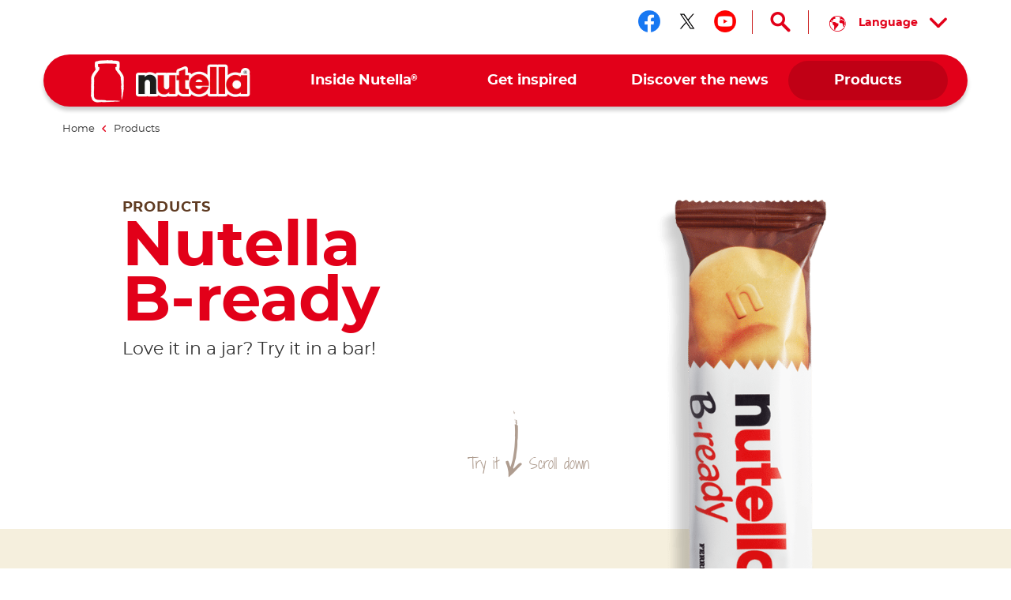

--- FILE ---
content_type: text/html
request_url: https://www.nutella.com/ca/en/products/b-ready
body_size: 12784
content:
<!DOCTYPE html>
<html lang="en-CA" dir="ltr" prefix="og: https://ogp.me/ns#">
  <head>
    <meta charset="utf-8" />
<meta name="description" content="Nutella B-ready®: enjoy the unique Nutella® taste in a crunchy wafer shell, with less than 120 calories." />
<meta http-equiv="content-language" content="en" />
<link rel="canonical" href="https://www.nutella.com/ca/en/products/b-ready" />
<meta property="og:site_name" content="Nutella® | Official Website" />
<meta property="og:type" content="product" />
<meta property="og:title" content="Nutella B-ready® | Nutella®" />
<meta property="og:description" content="Nutella B-ready®: enjoy the unique Nutella® taste in a crunchy wafer shell, with less than 120 calories." />
<meta property="og:image:url" content="http://www.nutella.com/int/brands/nutella20/themes/custom/nutella20_theme/assets/images/logo.png?t=1765878007" />
<meta property="og:image:secure_url" content="https://www.nutella.com/int/brands/nutella20/themes/custom/nutella20_theme/assets/images/logo.png?t=1765878007" />
<meta name="twitter:card" content="summary" />
<meta name="twitter:description" content="Nutella B-ready®: enjoy the unique Nutella® taste in a crunchy wafer shell, with less than 120 calories." />
<meta name="twitter:title" content="Nutella B-ready® | Nutella®" />
<meta name="twitter:url" content="https://www.nutella.com/ca/en/products/b-ready" />
<meta name="MobileOptimized" content="width" />
<meta name="HandheldFriendly" content="true" />
<meta name="viewport" content="width=device-width, initial-scale=1.0" />
<style>div#sliding-popup, div#sliding-popup .eu-cookie-withdraw-banner, .eu-cookie-withdraw-tab {background: #0779bf} div#sliding-popup.eu-cookie-withdraw-wrapper { background: transparent; } #sliding-popup h1, #sliding-popup h2, #sliding-popup h3, #sliding-popup p, #sliding-popup label, #sliding-popup div, .eu-cookie-compliance-more-button, .eu-cookie-compliance-secondary-button, .eu-cookie-withdraw-tab { color: #ffffff;} .eu-cookie-withdraw-tab { border-color: #ffffff;}</style>
<script type="application/ld+json">{
    "@context": "https://schema.org/",
    "@graph": [
        {
            "@type": "Product",
            "name": "Nutella B-ready® | Nutella®",
            "description": "Nutella B-ready®: enjoy the unique Nutella® taste in a crunchy wafer shell, with less than 120 calories.",
            "url": {},
            "brand": {
                "@type": "Brand",
                "name": "Nutella®"
            },
            "image": []
        },
        {
            "@type": "WebPage",
            "url": "https://www.nutella.com/ca/en/products/b-ready",
            "name": "Nutella B-ready® | Nutella®",
            "description": "Nutella B-ready®: enjoy the unique Nutella® taste in a crunchy wafer shell, with less than 120 calories."
        },
        {
            "@type": "BreadcrumbList",
            "itemListElement": [
                {
                    "@type": "ListItem",
                    "position": 1,
                    "name": "Nutella® | Official Website",
                    "item": "https://www.nutella.com/ca/en/"
                },
                {
                    "@type": "ListItem",
                    "position": 2,
                    "name": "Products",
                    "item": "https://www.nutella.com/ca/en/products"
                },
                {
                    "@type": "ListItem",
                    "position": 3,
                    "name": "Nutella B-ready",
                    "item": "https://www.nutella.com/ca/en/products/b-ready"
                }
            ]
        }
    ]
}</script>
<link rel="preload" href="/ca/brands/nutella20/themes/custom/nutella20_theme/assets/images/product/bready/bready1-new.png?t=1765878007" as="image" media="all" />
<link rel="alternate" hreflang="en-ca" href="https://www.nutella.com/ca/en/products/b-ready" />
<link rel="alternate" hreflang="fr-ca" href="https://www.nutella.com/ca/fr/products/b-ready" />
<script src="/ca/sites/nutella20_ca/files/google_tag/primary/google_tag.script.js?t=1765878007" defer></script>
<script>window.a2a_config=window.a2a_config||{};a2a_config.callbacks=[];a2a_config.overlays=[];a2a_config.templates={};</script>

    <title>Nutella B-ready® | Nutella®</title>

      <link rel="apple-touch-icon" sizes="180x180" href="/ca/brands/nutella20/themes/custom/nutella20_theme/assets/images/favicon/apple-touch-icon.png?t=1765878007">
      <link rel="icon" type="image/png" sizes="32x32" href="/ca/brands/nutella20/themes/custom/nutella20_theme/assets/images/favicon/favicon-32x32.png?t=1765878007">
      <link rel="icon" type="image/png" sizes="16x16" href="/ca/brands/nutella20/themes/custom/nutella20_theme/assets/images/favicon/favicon-16x16.png?t=1765878007">
      <link rel="manifest" href="/ca/brands/nutella20/themes/custom/nutella20_theme/assets/images/favicon/site.webmanifest">
      <link rel="mask-icon" href="/ca/brands/nutella20/themes/custom/nutella20_theme/assets/images/favicon/safari-pinned-tab.svg?t=1765878007" color="#5bbad5">
      <link rel="shortcut icon" href="/ca/brands/nutella20/themes/custom/nutella20_theme/assets/images/favicon/favicon.ico">
      <meta name="msapplication-TileColor" content="#ffffff">
      <meta name="msapplication-config" content="/ca/brands/nutella20/themes/custom/nutella20_theme/assets/images/favicon/browserconfig.xml">
      <meta name="theme-color" content="#e20019">

      <link rel="dns-prefetch" href="https://vod.ferrero.com/" >
      <link rel="dns-prefetch" href="https://connect.facebook.net" >
      <link rel="dns-prefetch" href="https://www.google-analytics.com" >
      <link rel="dns-prefetch" href="https://www.googletagmanager.com" >




            <link rel="stylesheet" media="all" href="/ca/sites/nutella20_ca/files/css/css_O2xBj5pnu6WtowJYlBvI4F1W9D8_6TvSOdtkWfhVoII.css?t=1765878007" />
<link rel="stylesheet" media="all" href="/ca/sites/nutella20_ca/files/css/css_SmTCQYwvRmEvQEH9bVhypLLbMEYD9QpdTQptdUHFzaI.css?t=1765878007" />

      
  </head>
  <body class="path-node page-node-type-product site-ca">

    <a href="#main-content" class="visually-hidden focusable skip-link">
      Skip to main content
    </a>
    <noscript><iframe src="https://www.googletagmanager.com/ns.html?id=GTM-KSK2GLM" height="0" width="0" style="display:none;visibility:hidden"></iframe></noscript>
    <div id="body">
      <div id="scroller">  <div class="dialog-off-canvas-main-canvas" data-off-canvas-main-canvas>
    <div  class="nutella-page">

    <header id="nutella-header">

        <div class="container">

            <div class="main-menu has-search">
                    <div class="region region-header-top">
        <div id="block-headersociallinksblock" class="block block-social-links-config block-header-social-links-block">
    
    
            <div class="item-list"><div class="h3">Follow us on</div><ul class="socials"><li><a href="https://www.facebook.com/Nutella/?brand_redir=130232890391311" class="facebook social-icon iconHover" target="_blank" rel="noreferrer" title="Follow us on facebook"><sapn class="sr-only">Follow us on facebook</sapn></a></li><li><a href="https://twitter.com/Nutellaglobal" class="twitter social-icon iconHover" target="_blank" rel="noreferrer" title="Follow us on twitter"><sapn class="sr-only">Follow us on twitter</sapn></a></li><li><a href="https://www.youtube.com/channel/UCxW_tUN7UwKb_2U4bWF8Plw" class="youtube social-icon iconHover" target="_blank" rel="noreferrer" title="Follow us on youtube"><sapn class="sr-only">Follow us on youtube</sapn></a></li></ul></div>
    </div>
<div class="language-switcher-language-url block block-language block-language-blocklanguage-content" id="block-languageswitchercontent" role="navigation">
    
    
        
    <button aria-expanded="false" aria-controls="nutella-lang-list" class="toggleLang" aria-label="Select your language:">
        <span>Language</span>
    </button>
    <div class="lang-list" id="nutella-lang-list">
        <div class="container">
            <span class="lbl">Select your language:</span>
            <ul class="links"><li hreflang="en" data-drupal-link-system-path="node/169" class="en is-active" aria-current="page"><a href="/ca/en/products/b-ready/" class="language-link" hreflang="en">English</a></li><li hreflang="fr" data-drupal-link-system-path="node/169" class="fr"><a href="/ca/fr/products/b-ready/" class="language-link" hreflang="fr">French</a></li></ul>
        </div>
    </div>
</div>
<div class="search-toggle-d">
  <button aria-controls="nutella-search-overlay" aria-expanded="false" id="search_toggler_desktop" aria-label="Open Search" class="toggleSearch icon-search iconHover"></button>
</div>

    </div>

                
<div class="m-group">

    <button aria-label="Toggle Search" aria-expanded="false" class="toggleSearch mobile-toggle-search icon-search iconHover"></button>

  <button aria-expanded="false" class="navToggle">
    <span></span>
    <i class="sr-only sr-open-text">Open Menu</i>
    <i class="sr-only sr-close-text">Close Menu</i>
  </button>

            <div id="block-nutella20-theme-branding" class="block block-system block-system-branding-block">
    
    
          <a href="/ca/en/" title="Nutella® | Official Website" rel="home" class="logo">
      <img src="/ca/brands/nutella20/themes/custom/nutella20_theme/assets/images/logo.png?t=1765878007" alt="Logo Nutella" width="202" height="54"/>
    </a>
  </div>
<nav  id="block-nutella20-theme-main-menu" class="block block-menu navigation menu--main">
            
    
    <ul data-block="nutella20_theme_main_menu" class="menu" role="menubar" aria-label="Main navigation">
            
                                                
            
            <li class="menu-item has-c expanded default" role="none">
                  <a href="/ca/en/inside-nutella" role="menuitem">                
                <span class="m-item" >
                    <span class="hoverText" data-hover-text="Inside Nutella<sup>®</sup>">
                        <span>Inside Nutella<sup>®</sup></span>
                    </span>
                </span>
                <span class="icn"></span>
            </a>
                                  <button class="aria-button" role="button" aria-label="More Inside Nutella® pages" aria-haspopup="true" aria-expanded="false" aria-controls="menu-link-content57e3f672-5c30-41cd-bf71-06f7046651f2"></button>
                    <div id="menu-link-content57e3f672-5c30-41cd-bf71-06f7046651f2" aria-hidden="true" role="region" aria-label="Submenu" data-length="5" class="subnav ">
                            
        <ul class="menu" role="menu">
                
                                                
            
            <li class="menu-item default" role="none">
                  <a href="/ca/en/inside-nutella/sustainability" role="menuitem">                <span class="image lazyload" data-bg="/ca/sites/nutella20_ca/files/styles/scale_width_375/public/2020-05/nutella-landscape-sky.jpg?t=1765878007"><img width="1" height="1" class="tmpstaticimg" src="[data-uri]" data-src="/ca/sites/nutella20_ca/files/styles/scale_width_375/public/2020-05/nutella-landscape-sky.jpg?t=1765878007" alt="placeholder"></span>
                <span class="m-item" >
                    <span class="hoverText" data-hover-text="Our Sustainability Commitment">
                        <span>Our Sustainability Commitment</span>
                    </span>
                </span>
                
            </a>
                            </li>
        
                                                
            
            <li class="menu-item default" role="none">
                  <a href="/ca/en/inside-nutella/quality-and-ingredients" role="menuitem">                <span class="image lazyload" data-bg="/ca/sites/nutella20_ca/files/styles/scale_width_375/public/2020-05/nutella-inside-jar-open.jpg?t=1765878007"><img width="1" height="1" class="tmpstaticimg" src="[data-uri]" data-src="/ca/sites/nutella20_ca/files/styles/scale_width_375/public/2020-05/nutella-inside-jar-open.jpg?t=1765878007" alt="placeholder"></span>
                <span class="m-item" >
                    <span class="hoverText" data-hover-text="Our quality and ingredients">
                        <span>Our quality and ingredients</span>
                    </span>
                </span>
                
            </a>
                            </li>
        
                                                
            
            <li class="menu-item default" role="none">
                  <a href="/ca/en/discover-the-nutella-new-look" role="menuitem">                <span class="image lazyload" data-bg="/ca/sites/nutella20_ca/files/styles/scale_width_375/public/2020-05/nutella-new-jar.jpg?t=1765878007"><img width="1" height="1" class="tmpstaticimg" src="[data-uri]" data-src="/ca/sites/nutella20_ca/files/styles/scale_width_375/public/2020-05/nutella-new-jar.jpg?t=1765878007" alt="placeholder"></span>
                <span class="m-item" >
                    <span class="hoverText" data-hover-text="New Look">
                        <span>New Look</span>
                    </span>
                </span>
                
            </a>
                            </li>
        
                                                
            
            <li class="menu-item default" role="none">
                  <a href="/ca/en/inside-nutella/our-heritage" role="menuitem">                <span class="image lazyload" data-bg="/ca/sites/nutella20_ca/files/styles/scale_width_375/public/2020-07/nutella-pasticceria-old.jpg?t=1765878007"><img width="1" height="1" class="tmpstaticimg" src="[data-uri]" data-src="/ca/sites/nutella20_ca/files/styles/scale_width_375/public/2020-07/nutella-pasticceria-old.jpg?t=1765878007" alt="placeholder"></span>
                <span class="m-item" >
                    <span class="hoverText" data-hover-text="Our heritage">
                        <span>Our heritage</span>
                    </span>
                </span>
                
            </a>
                            </li>
        
                                                
            
            <li class="menu-item default" role="none">
                  <a href="/ca/en/faq" role="menuitem">                <span class="image lazyload" data-bg="/ca/sites/nutella20_ca/files/styles/scale_width_375/public/2020-05/nutella-answers-questions-Jar.png?t=1765878007"><img width="1" height="1" class="tmpstaticimg" src="[data-uri]" data-src="/ca/sites/nutella20_ca/files/styles/scale_width_375/public/2020-05/nutella-answers-questions-Jar.png?t=1765878007" alt="placeholder"></span>
                <span class="m-item" >
                    <span class="hoverText" data-hover-text="FAQ">
                        <span>FAQ</span>
                    </span>
                </span>
                
            </a>
                            </li>
            </ul>
        
                    </div>
                            </li>
        
                                                
            
            <li class="menu-item has-c expanded default" role="none">
                  <a href="/ca/en/get-inspired" role="menuitem">                
                <span class="m-item" >
                    <span class="hoverText" data-hover-text="Get inspired">
                        <span>Get inspired</span>
                    </span>
                </span>
                <span class="icn"></span>
            </a>
                                  <button class="aria-button" role="button" aria-label="More Get inspired pages" aria-haspopup="true" aria-expanded="false" aria-controls="menu-link-contentf9674708-3323-407d-8a43-75ba1a0079fc"></button>
                    <div id="menu-link-contentf9674708-3323-407d-8a43-75ba1a0079fc" aria-hidden="true" role="region" aria-label="Submenu" data-length="2" class="subnav ">
                            
        <ul class="menu" role="menu">
                
                                                
            
            <li class="menu-item default" role="none">
                  <a href="/ca/en/get-inspired/recipes" role="menuitem">                <span class="image lazyload" data-bg="/ca/sites/nutella20_ca/files/styles/scale_width_375/public/2020-07/find-your-nutella-recipe-jar-pancakes_0.jpg?t=1765878007"><img width="1" height="1" class="tmpstaticimg" src="[data-uri]" data-src="/ca/sites/nutella20_ca/files/styles/scale_width_375/public/2020-07/find-your-nutella-recipe-jar-pancakes_0.jpg?t=1765878007" alt="placeholder"></span>
                <span class="m-item" >
                    <span class="hoverText" data-hover-text="Find your Nutella<sup>®</sup> recipe">
                        <span>Find your Nutella<sup>®</sup> recipe</span>
                    </span>
                </span>
                
            </a>
                            </li>
        
                                                
            
            <li class="menu-item default" role="none">
                  <a href="/ca/en/nutella-creations" role="menuitem">                <span class="image lazyload" data-bg="/ca/sites/nutella20_ca/files/styles/scale_width_375/public/2020-11/nutella-creations.jpg?t=1765878007"><img width="1" height="1" class="tmpstaticimg" src="[data-uri]" data-src="/ca/sites/nutella20_ca/files/styles/scale_width_375/public/2020-11/nutella-creations.jpg?t=1765878007" alt="placeholder"></span>
                <span class="m-item" >
                    <span class="hoverText" data-hover-text="Nutella<sup>®</sup> Creations">
                        <span>Nutella<sup>®</sup> Creations</span>
                    </span>
                </span>
                
            </a>
                            </li>
            </ul>
        
                    </div>
                            </li>
        
                                                
            
            <li class="menu-item has-c expanded default" role="none">
                  <a href="/ca/en/discover-the-news" role="menuitem">                
                <span class="m-item" >
                    <span class="hoverText" data-hover-text="Discover the news">
                        <span>Discover the news</span>
                    </span>
                </span>
                <span class="icn"></span>
            </a>
                                  <button class="aria-button" role="button" aria-label="More Discover the news pages" aria-haspopup="true" aria-expanded="false" aria-controls="menu-link-contentc5d7a603-7dac-4bdb-bf47-dfde8def54b6"></button>
                    <div id="menu-link-contentc5d7a603-7dac-4bdb-bf47-dfde8def54b6" aria-hidden="true" role="region" aria-label="Submenu" data-length="3" class="subnav ">
                            
        <ul class="menu" role="menu">
                
                                                
            
            <li class="menu-item default" role="none">
                  <a href="https://www.nutella.com/ca/en/xp/nutella-christmas/" role="menuitem">                
                <span class="m-item" >
                    <span class="hoverText" data-hover-text="Holiday with Nutella<sup>®</sup>">
                        <span>Holiday with Nutella<sup>®</sup></span>
                    </span>
                </span>
                
            </a>
                            </li>
        
                                                
            
            <li class="menu-item default" role="none">
                  <a href="/ca/en/discover-the-news/madeincanada" role="menuitem">                <span class="image lazyload" data-bg="/ca/sites/nutella20_ca/files/styles/scale_width_375/public/2021-02/card_madeincanada_500x784_new_v2.jpg?t=1765878007"><img width="1" height="1" class="tmpstaticimg" src="[data-uri]" data-src="/ca/sites/nutella20_ca/files/styles/scale_width_375/public/2021-02/card_madeincanada_500x784_new_v2.jpg?t=1765878007" alt="placeholder"></span>
                <span class="m-item" >
                    <span class="hoverText" data-hover-text="Proudly prepared in Canada">
                        <span>Proudly prepared in Canada</span>
                    </span>
                </span>
                
            </a>
                            </li>
        
                                                
            
            <li class="menu-item default" role="none">
                  <a href="/ca/sites/nutella20_ca/files/2025-11/nutella-holiday-giveaway-rules-and-regulations-en-11.04.25-1.pdf" target="_blank" role="menuitem">                
                <span class="m-item" >
                    <span class="hoverText" data-hover-text="Nutella Sweater Giveaway Rules">
                        <span>Nutella Sweater Giveaway Rules</span>
                    </span>
                </span>
                
            </a>
                            </li>
            </ul>
        
                    </div>
                            </li>
        
                                                
            
            <li class="menu-item has-c expanded in-active-trail has-image-menu" role="none">
                  <a href="/ca/en/products" role="menuitem">                
                <span class="m-item" >
                    <span class="hoverText" data-hover-text="Products">
                        <span>Products</span>
                    </span>
                </span>
                <span class="icn"></span>
            </a>
                                  <button class="aria-button" role="button" aria-label="More Products pages" aria-haspopup="true" aria-expanded="false" aria-controls="menu-link-content5accf165-70e4-4cfc-b7bb-8efe24a37251"></button>
                    <div id="menu-link-content5accf165-70e4-4cfc-b7bb-8efe24a37251" aria-hidden="true" role="region" aria-label="Submenu" data-length="4" class="subnav image-menu">
                            
        <ul class="menu" role="menu">
                
                                                
            
            <li class="menu-item default" role="none">
                  <a href="/ca/en/products/b-ready" role="menuitem">                <span class="image lazyload" data-bg="/ca/sites/nutella20_ca/files/styles/scale_width_375/public/2022-09/menu_b-ready.png?t=1765878007"><img width="1" height="1" class="tmpstaticimg" src="[data-uri]" data-src="/ca/sites/nutella20_ca/files/styles/scale_width_375/public/2022-09/menu_b-ready.png?t=1765878007" alt="placeholder"></span>
                <span class="m-item" >
                    <span class="hoverText" data-hover-text="Nutella B-ready">
                        <span>Nutella B-ready</span>
                    </span>
                </span>
                
            </a>
                            </li>
        
                                                
            
            <li class="menu-item has-image-menu" role="none">
                  <a href="/ca/en/products/nutella" role="menuitem">                <span class="image lazyload" data-bg="/ca/sites/nutella20_ca/files/styles/scale_width_375/public/2020-06/Nutella_Jar_Glass_ProductsMenu.png?t=1765878007"><img width="1" height="1" class="tmpstaticimg" src="[data-uri]" data-src="/ca/sites/nutella20_ca/files/styles/scale_width_375/public/2020-06/Nutella_Jar_Glass_ProductsMenu.png?t=1765878007" alt="placeholder"></span>
                <span class="m-item" >
                    <span class="hoverText" data-hover-text="Nutella<sup>®</sup>">
                        <span>Nutella<sup>®</sup></span>
                    </span>
                </span>
                
            </a>
                            </li>
        
                                                
            
            <li class="menu-item has-image-menu" role="none">
                  <a href="/ca/en/products/nutella-and-go" role="menuitem">                <span class="image lazyload" data-bg="/ca/sites/nutella20_ca/files/styles/scale_width_375/public/2021-07/nutella-go-pack-frontale-menu.png?t=1765878007"><img width="1" height="1" class="tmpstaticimg" src="[data-uri]" data-src="/ca/sites/nutella20_ca/files/styles/scale_width_375/public/2021-07/nutella-go-pack-frontale-menu.png?t=1765878007" alt="placeholder"></span>
                <span class="m-item" >
                    <span class="hoverText" data-hover-text="Nutella & GO!">
                        <span>Nutella & GO!</span>
                    </span>
                </span>
                
            </a>
                            </li>
        
                                                
            
            <li class="menu-item has-image-menu" role="none">
                  <a href="/ca/en/products/nutella-biscuits" role="menuitem">                <span class="image lazyload" data-bg="/ca/sites/nutella20_ca/files/styles/scale_width_375/public/2020-06/Biscuits_ProductsMenu.png?t=1765878007"><img width="1" height="1" class="tmpstaticimg" src="[data-uri]" data-src="/ca/sites/nutella20_ca/files/styles/scale_width_375/public/2020-06/Biscuits_ProductsMenu.png?t=1765878007" alt="placeholder"></span>
                <span class="m-item" >
                    <span class="hoverText" data-hover-text="Nutella<sup>®</sup> Biscuits">
                        <span>Nutella<sup>®</sup> Biscuits</span>
                    </span>
                </span>
                
            </a>
                            </li>
            </ul>
        
                    </div>
                            </li>
            </ul>
        



    </nav>

    
</div>

<svg class="shape-overlays" viewBox="0 0 100 100" preserveAspectRatio="none">
    <path d="" class="shape-overlays__path"></path>
    <path d="" class="shape-overlays__path"></path>
    <path d="" class="shape-overlays__path"></path>
    <path d="" class="shape-overlays__path"></path>
</svg>


            </div>

        </div>

    </header>
      <div class="region region-search">
    
<div id="nutella-search-overlay" class="search-overlay" tabindex="-1" role="dialog" data-open-text="Open Search" data-close-text="Close Search">

    <div class="container">

        <div class="search-inner">

            <div class="search-top">
                <div class="block-title">Search</div>

                <div class="form">
                    <span type="button" aria-label="Search" class="btn-search icon-search"></span>
                    <label class="sr-only" for="searchQuery">Search</label>
                    <input autocomplete="off" type="text" id="searchQuery" name="q">
                    <button aria-label="Clear" type="button" class="btn-clear icon-close-r"></button>
                </div>
            </div>

            <div class="search-content" id="search_contents" aria-atomic="true" aria-live="polite" aria-relevant="additions removals" data-empty-text="No Results found for the search"></div>
        </div>

        <button type="button" aria-label="Close Search" class="toggleSearch close icon-close-r iconHover"></button>

    </div>

</div>

  </div>


      <div class="region region-breadcrumb">
      <div class="breadcrumb size-3">
    <div class="container">
      <nav role="navigation">
          <ol>
                                <li class="">
                                                <a href="/ca/en/">
                              <span>Home</span>
                          </a>
                                                    <i class="icon-nav-sx"></i>
                                                                  </li>
                                <li class="">
                                                <a href="/ca/en/products">
                              <span>Products</span>
                          </a>
                                                                  </li>
                                <li class="last">
                                                Nutella B-ready
                                        </li>
                        </ol>
      </nav>
    </div>
  </div>


  </div>


    <div class="region-content" id="main-content" role="main">
      

    <div data-drupal-messages-fallback class="hidden"></div>
<div id="block-nutella20-theme-content" class="block block-system block-system-main-block">
    
    
              
    
  <article data-node-lang="en" data-content-lang="en" class="product-bready node-product node-product-full">
        
    <div class="product-hero nutInview">
        <img class="hidden" src="/ca/brands/nutella20/themes/custom/nutella20_theme/assets/images/px.png?t=1765878007" data-src="/ca/brands/nutella20/themes/custom/nutella20_theme/assets/images/product/bready/bready1.png?t=1765878007" alt="Nutella B-ready animation" width="12" height="12">
        <img class="hidden" src="/ca/brands/nutella20/themes/custom/nutella20_theme/assets/images/px.png?t=1765878007" data-src="/ca/brands/nutella20/themes/custom/nutella20_theme/assets/images/product/bready/bready1-new.png?t=1765878007" alt="Nutella B-ready animation"  width="12" height="12">
        <img class="hidden" src="/ca/brands/nutella20/themes/custom/nutella20_theme/assets/images/px.png?t=1765878007" data-src="/ca/brands/nutella20/themes/custom/nutella20_theme/assets/images/product/bready/bready2.png?t=1765878007" alt="Nutella B-ready animation" width="12" height="12">

        <div class="container">

            <div class="row">

                <div class="col-md-5 offset-md-1">
                    <div class="top-info">
                        <div data-content-langcode="en" data-node-langcode="en" data-langcode="en" class="field-caption">
                        <p>PRODUCTS</p>

            </div>


                        <h1 data-content-langcode="en" data-node-langcode="en" data-langcode="en" class="field-title">
                        <p>Nutella <br>B-ready</p>

            </h1>

                        <div data-content-langcode="en" data-node-langcode="en" data-langcode="en" class="field-description">
                        <p>Love it in a jar? Try it in a bar!</p>

            </div>


                    </div>
                </div>

                <div class="arrow" data-prev-text="Try it" data-next-text="Scroll down">
                    <span class="icon-arrow-scroll-down"></span>
                </div>

                <div class="image_animate bready_animate_1" id="bready_animate_1">
                    <div id="holder_1">
                        <div class="img" style="background-image: url(/ca/brands/nutella20/themes/custom/nutella20_theme/assets/images/product/bready/bready1-new.png?t=1765878007)" id="sprite_1"></div>
                    </div>
                </div>

            </div>
        </div>

    </div>

    
            <div data-content-langcode="en" data-node-langcode="en" data-langcode="en" class="field field-paragraph">
                                <div class="product-section-intro paragraph default style-beige paragraph-product-section product-section--default">
            
    <div class="top">
        <div class="container">
            <div class="row">
                <div class="col-md-4 offset-md-1 nutInview">
                    <div data-content-langcode="en" data-langcode="en" class="field field-title">
            <p>Can’t wait to enjoy the taste you love?</p>

    </div>

                    <div id="end_trigger_mobile"></div>
                    <div data-content-langcode="en" data-langcode="en" class="field-text">
                        <p><strong>Nutella B-ready</strong>, the only truly ready-to-enjoy Nutella<strong><sup>®</sup></strong> experience, individually wrapped! Enjoy the unique Nutella<strong><sup>®</sup></strong> taste in a <strong>crunchy wafer shell</strong>,</p>

            </div>


                </div>
            </div>
        </div>
    </div>
    <div id="step_2_preMedia"></div>

    <div class="media-list ">
        <div class="container">
            <div class="row">
                <div class="col-md-10 offset-md-1">
                    <div class="swiper-container intro-media-slider">
                                                
<div data-content-langcode="en" data-langcode="en" class="field multi field-medias">
            <div class="item">    
            <div data-content-langcode="en" data-langcode="en" class="field field-media-image">  
<img style="aspect-ratio:475 / 475"  loading="lazy" src="[data-uri]" width="475" height="475" alt="Nutella B-Ready Break Products | Nutella" data-src="/ca/sites/nutella20_ca/files/2023-08/secondary2_b-ready_2.jpg?t=1765878007" class="lazyload blur-up"/>

</div>
      

</div>
            <div class="item">    
            <div data-content-langcode="en" data-langcode="en" class="field field-media-image">  
<img style="aspect-ratio:475 / 475"  loading="lazy" src="[data-uri]" width="475" height="475" alt="B-Ready Full Package Family | Nutella" data-src="/ca/sites/nutella20_ca/files/2022-09/nutella-b-ready-full-package-breakfast-family-together.jpeg?t=1765878007" class="lazyload blur-up"/>

</div>
      

</div>
    </div>

                                                <div class="swiper-pagination"></div>
                    </div>
                </div>
            </div>
        </div>
    </div>
    </div>

                                <div class="product-section-features paragraph default style-red paragraph-product-section product-section--default" id="bready_step_2">
            <div class="container">
        <div class="row">

            <div class="col-sx col-sm-4 offset-sm-1 nutInview">
                <div data-content-langcode="en" data-langcode="en" class="field field-title">
            <p>Crunchy outside. Creamy inside.</p>

    </div>


                <div class="image_animate bready_animate_2" id="bready_animate_2">

                    <div id="holder_2">
                        <div class="img lazyload blur-up" data-bg="/ca/brands/nutella20/themes/custom/nutella20_theme/assets/images/product/bready/bready2.png?t=1765878007" id="sprite_2">
                            <button class="tap-here" id="tap-here">
                                <span data-touch="Tap here" data-notouch="Click here"></span>
                            </button>
                            <div data-content-langcode="en" data-langcode="en" class="field-caption">
            <span><p>Ready for the<br> first taste</p>
</span>
    </div>


                        </div>
                    </div>
                </div>

                <div data-content-langcode="en" data-langcode="en" class="field-text">
                        <p>A delicious crunchy wafer shell filled with creamy <strong>Nutella<sup>®</sup></strong> and sprinkled with puffed crisps.</p>
<p><strong>Nutella B-ready</strong>&nbsp;is the most convenient way to enjoy the unique Nutella<strong><sup>®</sup></strong> taste in a multi-texture combination!</p>

            </div>


            </div>



        </div>
    </div>
    </div>

                                <div class="product-section-pack-single-bot paragraph default style-white paragraph-product-section product-section--default">
            <div class="container">
        <div class="row">

            <div class="col-sm-8 offset-sm-2">
                <div class="nutInview">
                    <div data-content-langcode="en" data-langcode="en" class="field field-title">
            <p>Always on the go? Try B-ready</p>

    </div>

                    <div data-content-langcode="en" data-langcode="en" class="field-text">
                        <p>Only<strong>&nbsp;Nutella B-ready</strong>&nbsp;combines the original and tasty <strong>Nutella<sup>®</sup></strong> in a delicious and crispy wafer. Convenient and ready-to-eat wherever you are. <strong>Nutella B-ready</strong>&nbsp;helps you get along the day with a smile during your in-between meal moments!</p>

            </div>


                </div>
                <div class="media-col nutInview">
                    <div data-content-langcode="en" data-langcode="en" class="field-caption">
            <span><p>Always carry it<br> with you</p>
</span>
    </div>


                    
<div data-content-langcode="en" data-langcode="en" class="field single field-medias">
            <div class="item">    
            <div data-content-langcode="en" data-langcode="en" class="field field-media-image">  
<img style="aspect-ratio:4472 / 3354"  loading="lazy" src="[data-uri]" width="4472" height="3354" alt="B-ready" data-src="/ca/sites/nutella20_ca/files/2022-07/nutella_b-ready-t1_v1-versione-no-gda.png?t=1765878007" class="lazyload blur-up"/>

</div>
      

</div>
    </div>

                </div>
            </div>

        </div>
    </div>
    </div>

                                <div class="product-section-pack-slider paragraph default style-beige paragraph-product-section product-section--default">
            
        
    <div class="container">
        <div class="row">
            <div class="col-md-4 offset-md-1 nutInview">
                <div data-content-langcode="en" data-langcode="en" class="field field-title">
            <p>The ideal format for your perfect break-time snack.</p>

    </div>

                <div data-content-langcode="en" data-langcode="en" class="field-text">
                        <p><strong>Nutella<span> </span>B-ready&nbsp;</strong>is available in a convenient pack of 6 individually wrapped bars.<br><br>
Enjoy it anytime, anywhere.</p>

            </div>


            </div>

            <div class="col-md-5 offset-md-1 hide-class nutInview">
                <div data-content-langcode="en" data-langcode="en" class="field-caption">
            <span><p>Try it now</p>
</span>
    </div>


                <div class="range-slider swiper-container">
                  <div class="swiper-button swiper-button-prev"></div>
                  <div class="swiper-button swiper-button-next"></div>
                                            
<div data-content-langcode="en" data-langcode="en" class="field single field-medias">
            <div class="item">    
            <div data-content-langcode="en" data-langcode="en" class="field field-media-image">  
<img style="aspect-ratio:882 / 1004"  loading="lazy" src="[data-uri]" width="882" height="1004" alt="Nutella_b_ready_6pack" data-src="/ca/sites/nutella20_ca/files/2022-07/render-t6_v1b.png?t=1765878007" class="lazyload blur-up"/>

</div>
      

</div>
    </div>

                    

                </div>
            </div>

        </div>
    </div>
    </div>

                                <div class="product-section-ingredients paragraph default style-brown paragraph-product-section product-section--default">
            <div class="container">
        <div class="row">
            <div class="col-md-8 offset-md-2 nutInview">
                <div data-content-langcode="en" data-langcode="en" class="field field-title">
            <p>Ingredients</p>

    </div>
<div data-content-langcode="en" data-langcode="en" class="field-text">
                        <p><strong>Hazelnut</strong> spread with cocoa (<strong><a href="/int/en/inside-nutella/quality-and-ingredients/sugar">sugar</a></strong>, modified <strong><a href="/int/en/inside-nutella/quality-and-ingredients/palm-oil">palm oil</a></strong>, <strong><a href="/int/en/inside-nutella/quality-and-ingredients/hazelnuts">hazelnuts</a></strong>, <strong><a href="/int/en/inside-nutella/quality-and-ingredients/milk">skimmed milk powder</a></strong>, <strong><a href="/int/en/inside-nutella/quality-and-ingredients/cocoa">cocoa</a></strong>, <strong>soy</strong> and/or sunflower <strong><a href="/int/en/inside-nutella/quality-and-ingredients/lecithin">lecithin</a></strong>, <strong><a href="/int/en/inside-nutella/quality-and-ingredients/vanillin">vanillin</a></strong>), <strong>wheat</strong> flour, baker's yeast, <strong>barley</strong> malt extract, salt, skim <strong>milk</strong> powder, <strong>soy</strong> and/or sunflower lecithin, <strong>wheat</strong> proteins, whey proteins. Contains: <strong>hazelnuts</strong>, <strong>wheat</strong>, <strong>barley</strong>, <strong>milk</strong>, <strong>soy</strong>.</p>

            </div>


<div data-content-langcode="en" data-langcode="en" class="field single field-medias">
            <div class="item">    
            <div data-content-langcode="en" data-langcode="en" class="field field-media-image">  
<img style="aspect-ratio:1012 / 395"  loading="lazy" src="[data-uri]" width="1012" height="395" alt="B-Ready Inside Product Front | Nutella" data-src="/ca/sites/nutella20_ca/files/2023-08/ferrero_21646_24314.png?t=1765878007" class="lazyload blur-up"/>

</div>
      

</div>
    </div>

            </div>
        </div>
    </div>
    </div>

                            
    <div id="paragraph-1674" class="paragraph paragraph-nutritional-info nutritional-info--default">
            <div class="container">

        <div class="top nutInview">
            <h2 data-content-langcode="en" data-langcode="en" class="field field-title">
            <p>Nutritional information</p>

    </h2>

            <div data-content-langcode="en" data-langcode="en" class="field-caption">
            <span><p>Reference intake of an average adult (84000 kJ / 2000 kcal)</p>
</span>
    </div>


        </div>
        
            <div data-content-langcode="en" data-langcode="en" class="field field-tables">
                            
    <div class="nutInview paragraph paragraph-nutritional-table nutritional-table--default" id="paragraph-1769">
            <div class="content">
        <h3 class="nutri-header field-title toggleMore" data-target="#nutritional_table_1769">Per 1 bar (22 g)</h3>
        <div class="nutri-content" id="nutritional_table_1769">
            
<dl data-content-langcode="en" data-langcode="en" class="field field-nutritional-value">
      <dt class="key">Calories </dt><dd class="value">110</dd>
      <dt class="key">Fat</dt><dd class="value">6 g (9 %)</dd>
      <dt class="key">Saturated </dt><dd class="value">2 g (10 %)</dd>
      <dt class="key">+ Trans</dt><dd class="value">0 g </dd>
      <dt class="key">Cholesterol</dt><dd class="value">0 mg</dd>
      <dt class="key">Sodium </dt><dd class="value">50 mg (2 %)</dd>
      <dt class="key">Carbohydrate </dt><dd class="value">13 g (5 %)</dd>
      <dt class="key">Fibre </dt><dd class="value">1 g (3 %)</dd>
      <dt class="key">Sugars </dt><dd class="value">10 g</dd>
      <dt class="key">Protein </dt><dd class="value">2 g </dd>
      <dt class="key">Vitamin A </dt><dd class="value">0%</dd>
      <dt class="key">Vitamin C </dt><dd class="value">0%</dd>
      <dt class="key">Calcium</dt><dd class="value">2%</dd>
      <dt class="key">Iron</dt><dd class="value">4%</dd>
  </dl>

        </div>
    </div>
    </div>

                    </div>
    

    </div>
    </div>

                    </div>
    

                
<section class="related-mini">

    <div class="top nutInview">

        <div class="container">
            <div class="block-caption">Inside Nutella<sup>®</sup></div>
            <div class="block-title">Discover all ingredients</div>
        </div>

    </div>

    <div class="bot nutInview">

        <div class="container">

            <div class="mini-slider-container">
                <div class="related-mini-slider swiper-container">

                    <div class="swiper-wrapper">
                        

<article data-node-lang="en" data-content-lang="en" class="node-teaser node-ingredient node-teaser-mini" data-id="221">
    
    
    <a class="node-link"  rel="bookmark" href="/ca/en/inside-nutella/quality-and-ingredients/sugar">
        
            <div data-content-langcode="en" data-node-langcode="en" data-langcode="en" class="field field-image-teaser-desktop">    
            <div data-content-langcode="en" data-langcode="en" class="field field-media-image">      <picture>
                                <!--[if IE 9]><video style="display: none;"><![endif]-->
                            <source media="all" type="image/jpeg" width="190" height="190" data-srcset="/ca/sites/nutella20_ca/files/styles/card_190x190/public/2020-07/nutella-sugar-beet-cane.jpg?t=1765878007 1x, /ca/sites/nutella20_ca/files/styles/card_380x380/public/2020-07/nutella-sugar-beet-cane.jpg?t=1765878007 2x"/>
                        <!--[if IE 9]></video><![endif]-->
                        
<img style="aspect-ratio:500 / 784"  loading="lazy" width="500" height="784" src="[data-uri]" alt="Ingredients Sugar Beet Cane | Nutella" data-src="/ca/sites/nutella20_ca/files/styles/card_190x190/public/2020-07/nutella-sugar-beet-cane.jpg?t=1765878007" class="lazyload blur-up"/>

    </picture>
        <img width="1" height="1" class="tmpstaticimg" alt="placeholder" src="[data-uri]" style="display: none;" data-src="/ca/sites/nutella20_ca/files/styles/card_190x190/public/2020-07/nutella-sugar-beet-cane.jpg?t=1765878007" >
        <img width="1" height="1" class="tmpstaticimg" alt="placeholder" src="[data-uri]" style="display: none;" data-src="/ca/sites/nutella20_ca/files/styles/card_380x380/public/2020-07/nutella-sugar-beet-cane.jpg?t=1765878007" >
    
</div>
      

</div>
      
        
        <div data-content-langcode="en" data-node-langcode="en" data-langcode="en" class="field-title">
                        The Sugar in Nutella<sup>®</sup>
            </div>


    </a>
</article>


<article data-node-lang="en" data-content-lang="en" class="node-teaser node-ingredient node-teaser-mini" data-id="222">
    
    
    <a class="node-link"  rel="bookmark" href="/ca/en/inside-nutella/quality-and-ingredients/palm-oil">
        
            <div data-content-langcode="en" data-node-langcode="en" data-langcode="en" class="field field-image-teaser-desktop">    
            <div data-content-langcode="en" data-langcode="en" class="field field-media-image">      <picture>
                                <!--[if IE 9]><video style="display: none;"><![endif]-->
                            <source media="all" type="image/jpeg" width="190" height="190" data-srcset="/ca/sites/nutella20_ca/files/styles/card_190x190/public/2020-07/palm-fruits-basket.jpg?t=1765878007 1x, /ca/sites/nutella20_ca/files/styles/card_380x380/public/2020-07/palm-fruits-basket.jpg?t=1765878007 2x"/>
                        <!--[if IE 9]></video><![endif]-->
                        
<img style="aspect-ratio:500 / 784"  loading="lazy" width="500" height="784" src="[data-uri]" alt="Palm Oil Fruits | Nutella" data-src="/ca/sites/nutella20_ca/files/styles/card_190x190/public/2020-07/palm-fruits-basket.jpg?t=1765878007" class="lazyload blur-up"/>

    </picture>
        <img width="1" height="1" class="tmpstaticimg" alt="placeholder" src="[data-uri]" style="display: none;" data-src="/ca/sites/nutella20_ca/files/styles/card_190x190/public/2020-07/palm-fruits-basket.jpg?t=1765878007" >
        <img width="1" height="1" class="tmpstaticimg" alt="placeholder" src="[data-uri]" style="display: none;" data-src="/ca/sites/nutella20_ca/files/styles/card_380x380/public/2020-07/palm-fruits-basket.jpg?t=1765878007" >
    
</div>
      

</div>
      
        
        <div data-content-langcode="en" data-node-langcode="en" data-langcode="en" class="field-title">
                        The Palm Oil in Nutella<sup>®</sup> 
            </div>


    </a>
</article>


<article data-node-lang="en" data-content-lang="en" class="node-teaser node-ingredient node-teaser-mini" data-id="203">
    
    
    <a class="node-link"  rel="bookmark" href="/ca/en/inside-nutella/quality-and-ingredients/hazelnuts">
        
            <div data-content-langcode="en" data-node-langcode="en" data-langcode="en" class="field field-image-teaser-desktop">    
            <div data-content-langcode="en" data-langcode="en" class="field field-media-image">      <picture>
                                <!--[if IE 9]><video style="display: none;"><![endif]-->
                            <source media="all" type="image/jpeg" width="190" height="190" data-srcset="/ca/sites/nutella20_ca/files/styles/card_190x190/public/2020-07/nutella-hazelnuts-bag_0.jpg?t=1765878007 1x, /ca/sites/nutella20_ca/files/styles/card_380x380/public/2020-07/nutella-hazelnuts-bag_0.jpg?t=1765878007 2x"/>
                        <!--[if IE 9]></video><![endif]-->
                        
<img style="aspect-ratio:500 / 784"  loading="lazy" width="500" height="784" src="[data-uri]" alt="Ingredients Quality Hazelnuts | Nutella" data-src="/ca/sites/nutella20_ca/files/styles/card_190x190/public/2020-07/nutella-hazelnuts-bag_0.jpg?t=1765878007" class="lazyload blur-up"/>

    </picture>
        <img width="1" height="1" class="tmpstaticimg" alt="placeholder" src="[data-uri]" style="display: none;" data-src="/ca/sites/nutella20_ca/files/styles/card_190x190/public/2020-07/nutella-hazelnuts-bag_0.jpg?t=1765878007" >
        <img width="1" height="1" class="tmpstaticimg" alt="placeholder" src="[data-uri]" style="display: none;" data-src="/ca/sites/nutella20_ca/files/styles/card_380x380/public/2020-07/nutella-hazelnuts-bag_0.jpg?t=1765878007" >
    
</div>
      

</div>
      
        
        <div data-content-langcode="en" data-node-langcode="en" data-langcode="en" class="field-title">
                        The Hazelnuts in Nutella<sup>®</sup>
            </div>


    </a>
</article>


<article data-node-lang="en" data-content-lang="en" class="node-teaser node-ingredient node-teaser-mini" data-id="220">
    
    
    <a class="node-link"  rel="bookmark" href="/ca/en/inside-nutella/quality-and-ingredients/milk">
        
            <div data-content-langcode="en" data-node-langcode="en" data-langcode="en" class="field field-image-teaser-desktop">    
            <div data-content-langcode="en" data-langcode="en" class="field field-media-image">      <picture>
                                <!--[if IE 9]><video style="display: none;"><![endif]-->
                            <source media="all" type="image/jpeg" width="190" height="190" data-srcset="/ca/sites/nutella20_ca/files/styles/card_190x190/public/2020-07/nutella-milk-bowl.jpg?t=1765878007 1x, /ca/sites/nutella20_ca/files/styles/card_380x380/public/2020-07/nutella-milk-bowl.jpg?t=1765878007 2x"/>
                        <!--[if IE 9]></video><![endif]-->
                        
<img style="aspect-ratio:500 / 784"  loading="lazy" width="500" height="784" src="[data-uri]" alt="Ingredients Milk | Nutella" data-src="/ca/sites/nutella20_ca/files/styles/card_190x190/public/2020-07/nutella-milk-bowl.jpg?t=1765878007" class="lazyload blur-up"/>

    </picture>
        <img width="1" height="1" class="tmpstaticimg" alt="placeholder" src="[data-uri]" style="display: none;" data-src="/ca/sites/nutella20_ca/files/styles/card_190x190/public/2020-07/nutella-milk-bowl.jpg?t=1765878007" >
        <img width="1" height="1" class="tmpstaticimg" alt="placeholder" src="[data-uri]" style="display: none;" data-src="/ca/sites/nutella20_ca/files/styles/card_380x380/public/2020-07/nutella-milk-bowl.jpg?t=1765878007" >
    
</div>
      

</div>
      
        
        <div data-content-langcode="en" data-node-langcode="en" data-langcode="en" class="field-title">
                        The Milk in Nutella<sup>®</sup>
            </div>


    </a>
</article>


<article data-node-lang="en" data-content-lang="en" class="node-teaser node-ingredient node-teaser-mini" data-id="223">
    
    
    <a class="node-link"  rel="bookmark" href="/ca/en/inside-nutella/quality-and-ingredients/cocoa">
        
            <div data-content-langcode="en" data-node-langcode="en" data-langcode="en" class="field field-image-teaser-desktop">    
            <div data-content-langcode="en" data-langcode="en" class="field field-media-image">      <picture>
                                <!--[if IE 9]><video style="display: none;"><![endif]-->
                            <source media="all" type="image/jpeg" width="190" height="190" data-srcset="/ca/sites/nutella20_ca/files/styles/card_190x190/public/2020-07/nutella-cocoa-grains-spoon_0.jpg?t=1765878007 1x, /ca/sites/nutella20_ca/files/styles/card_380x380/public/2020-07/nutella-cocoa-grains-spoon_0.jpg?t=1765878007 2x"/>
                        <!--[if IE 9]></video><![endif]-->
                        
<img style="aspect-ratio:500 / 784"  loading="lazy" width="500" height="784" src="[data-uri]" alt="Ingredients Cocoa Grains | Nutella" data-src="/ca/sites/nutella20_ca/files/styles/card_190x190/public/2020-07/nutella-cocoa-grains-spoon_0.jpg?t=1765878007" class="lazyload blur-up"/>

    </picture>
        <img width="1" height="1" class="tmpstaticimg" alt="placeholder" src="[data-uri]" style="display: none;" data-src="/ca/sites/nutella20_ca/files/styles/card_190x190/public/2020-07/nutella-cocoa-grains-spoon_0.jpg?t=1765878007" >
        <img width="1" height="1" class="tmpstaticimg" alt="placeholder" src="[data-uri]" style="display: none;" data-src="/ca/sites/nutella20_ca/files/styles/card_380x380/public/2020-07/nutella-cocoa-grains-spoon_0.jpg?t=1765878007" >
    
</div>
      

</div>
      
        
        <div data-content-langcode="en" data-node-langcode="en" data-langcode="en" class="field-title">
                        The Cocoa in Nutella<sup>®</sup>
            </div>


    </a>
</article>


<article data-node-lang="en" data-content-lang="en" class="node-teaser node-ingredient node-teaser-mini" data-id="224">
    
    
    <a class="node-link"  rel="bookmark" href="/ca/en/inside-nutella/quality-and-ingredients/lecithin">
        
            <div data-content-langcode="en" data-node-langcode="en" data-langcode="en" class="field field-image-teaser-desktop">    
            <div data-content-langcode="en" data-langcode="en" class="field field-media-image">      <picture>
                                <!--[if IE 9]><video style="display: none;"><![endif]-->
                            <source media="all" type="image/jpeg" width="190" height="190" data-srcset="/ca/sites/nutella20_ca/files/styles/card_190x190/public/2020-07/nutella-lecithin-farm.jpg?t=1765878007 1x, /ca/sites/nutella20_ca/files/styles/card_380x380/public/2020-07/nutella-lecithin-farm.jpg?t=1765878007 2x"/>
                        <!--[if IE 9]></video><![endif]-->
                        
<img style="aspect-ratio:500 / 784"  loading="lazy" width="500" height="784" src="[data-uri]" alt="Ingredients Lecithin Farm | Nutella" data-src="/ca/sites/nutella20_ca/files/styles/card_190x190/public/2020-07/nutella-lecithin-farm.jpg?t=1765878007" class="lazyload blur-up"/>

    </picture>
        <img width="1" height="1" class="tmpstaticimg" alt="placeholder" src="[data-uri]" style="display: none;" data-src="/ca/sites/nutella20_ca/files/styles/card_190x190/public/2020-07/nutella-lecithin-farm.jpg?t=1765878007" >
        <img width="1" height="1" class="tmpstaticimg" alt="placeholder" src="[data-uri]" style="display: none;" data-src="/ca/sites/nutella20_ca/files/styles/card_380x380/public/2020-07/nutella-lecithin-farm.jpg?t=1765878007" >
    
</div>
      

</div>
      
        
        <div data-content-langcode="en" data-node-langcode="en" data-langcode="en" class="field-title">
                        The Lecithin in Nutella<sup>®</sup>
            </div>


    </a>
</article>


<article data-node-lang="en" data-content-lang="en" class="node-teaser node-ingredient node-teaser-mini" data-id="225">
    
    
    <a class="node-link"  rel="bookmark" href="/ca/en/inside-nutella/quality-and-ingredients/vanillin">
        
            <div data-content-langcode="en" data-node-langcode="en" data-langcode="en" class="field field-image-teaser-desktop">    
            <div data-content-langcode="en" data-langcode="en" class="field field-media-image">      <picture>
                                <!--[if IE 9]><video style="display: none;"><![endif]-->
                            <source media="all" type="image/jpeg" width="190" height="190" data-srcset="/ca/sites/nutella20_ca/files/styles/card_190x190/public/2020-07/nutella-vanillina-spoon.jpg?t=1765878007 1x, /ca/sites/nutella20_ca/files/styles/card_380x380/public/2020-07/nutella-vanillina-spoon.jpg?t=1765878007 2x"/>
                        <!--[if IE 9]></video><![endif]-->
                        
<img style="aspect-ratio:500 / 780"  loading="lazy" width="500" height="780" src="[data-uri]" alt="Ingredients Vanillina Spoon | Nutella" data-src="/ca/sites/nutella20_ca/files/styles/card_190x190/public/2020-07/nutella-vanillina-spoon.jpg?t=1765878007" class="lazyload blur-up"/>

    </picture>
        <img width="1" height="1" class="tmpstaticimg" alt="placeholder" src="[data-uri]" style="display: none;" data-src="/ca/sites/nutella20_ca/files/styles/card_190x190/public/2020-07/nutella-vanillina-spoon.jpg?t=1765878007" >
        <img width="1" height="1" class="tmpstaticimg" alt="placeholder" src="[data-uri]" style="display: none;" data-src="/ca/sites/nutella20_ca/files/styles/card_380x380/public/2020-07/nutella-vanillina-spoon.jpg?t=1765878007" >
    
</div>
      

</div>
      
        
        <div data-content-langcode="en" data-node-langcode="en" data-langcode="en" class="field-title">
                        The Vanillin in Nutella<sup>®</sup>
            </div>


    </a>
</article>

                    </div>

                </div>
                <div class="swiper-button swiper-button-prev"></div>
                <div class="swiper-button swiper-button-next"></div>
            </div>

            <div class="field-link">
                <a href="/ca/en/inside-nutella/quality-and-ingredients">View all ingredients</a>
            </div>

        </div>

    </div>

</section>
        
    
<div class="products block block-block-content block-block-content8ed66002-7209-4722-87b9-f38f316338fc">
  
  
  
    <div class="block-product-carousel">

      <div class="container">

        <div class="row">

          <div class="col-md-8 col-products">

            <div class="items field-products">


              <div class="nav">
                <div class="swiper-button swiper-button-prev"></div>
                <div class="swiper-button swiper-button-next"></div>
              </div>
              <div class="items field-products">

                <div class="swiper-container product-carousel">

                  <div class="swiper-wrapper">
                      <div class="swiper-slide">
<article data-node-lang="en" data-content-lang="en" class="node-product product-teaser">
    
    

    <a href="/ca/en/products/nutella" class="product-link">
    
            <div data-content-langcode="en" data-node-langcode="en" data-langcode="en" class="field field-image-teaser-mobile">    
            <div data-content-langcode="en" data-langcode="en" class="field field-media-image">      <picture>
                                <!--[if IE 9]><video style="display: none;"><![endif]-->
                            <source media="all and (max-width: 767px)" type="image/jpeg" width="275" height="391" data-srcset="/ca/sites/nutella20_ca/files/styles/scale_width_275/public/2020-07/nutella-jar-breakfast-mobile.jpg?t=1765878007 1x, /ca/sites/nutella20_ca/files/styles/scale_width_520/public/2020-07/nutella-jar-breakfast-mobile.jpg?t=1765878007 2x"/>
                        <!--[if IE 9]></video><![endif]-->
                        
<img style="aspect-ratio:542 / 770"  loading="lazy" width="542" height="770" src="[data-uri]" alt="Nutella Breakfast Jar | Nutella" data-src="[data-uri]" class="lazyload blur-up"/>

    </picture>
        <img width="1" height="1" class="tmpstaticimg" alt="placeholder" src="[data-uri]" style="display: none;" data-src="/ca/sites/nutella20_ca/files/styles/scale_width_275/public/2020-07/nutella-jar-breakfast-mobile.jpg?t=1765878007" >
        <img width="1" height="1" class="tmpstaticimg" alt="placeholder" src="[data-uri]" style="display: none;" data-src="/ca/sites/nutella20_ca/files/styles/scale_width_520/public/2020-07/nutella-jar-breakfast-mobile.jpg?t=1765878007" >
    
</div>
      

</div>
      
    
            <div data-content-langcode="en" data-node-langcode="en" data-langcode="en" class="field field-image-teaser-desktop">    
            <div data-content-langcode="en" data-langcode="en" class="field field-media-image">      <picture>
                                <!--[if IE 9]><video style="display: none;"><![endif]-->
                            <source media="all and (min-width: 768px)" type="image/jpeg" width="475" height="475" data-srcset="/ca/sites/nutella20_ca/files/styles/scale_width_475/public/2020-07/nutella-jar-breakfast.jpg?t=1765878007 1x, /ca/sites/nutella20_ca/files/styles/scale_width_1040/public/2020-07/nutella-jar-breakfast.jpg?t=1765878007 2x"/>
                        <!--[if IE 9]></video><![endif]-->
                        
<img style="aspect-ratio:950 / 950"  loading="lazy" width="950" height="950" src="[data-uri]" alt="Nutella Breakfast | Nutella" data-src="[data-uri]" class="lazyload blur-up"/>

    </picture>
        <img width="1" height="1" class="tmpstaticimg" alt="placeholder" src="[data-uri]" style="display: none;" data-src="/ca/sites/nutella20_ca/files/styles/scale_width_475/public/2020-07/nutella-jar-breakfast.jpg?t=1765878007" >
        <img width="1" height="1" class="tmpstaticimg" alt="placeholder" src="[data-uri]" style="display: none;" data-src="/ca/sites/nutella20_ca/files/styles/scale_width_1040/public/2020-07/nutella-jar-breakfast.jpg?t=1765878007" >
    
</div>
      

</div>
      

        <div class="product-title" href="/ca/en/products/nutella">
            <div data-content-langcode="en" data-node-langcode="en" data-langcode="en" class="field-title">
                        Nutella<sup>®</sup>
            </div>


        </div>
    </a>
</article>

</div>
  <div class="swiper-slide">
<article data-node-lang="en" data-content-lang="en" class="node-product product-teaser">
    
    

    <a href="/ca/en/products/nutella-and-go" class="product-link">
    
            <div data-content-langcode="en" data-node-langcode="en" data-langcode="en" class="field field-image-teaser-mobile">    
            <div data-content-langcode="en" data-langcode="en" class="field field-media-image">      <picture>
                                <!--[if IE 9]><video style="display: none;"><![endif]-->
                            <source media="all and (max-width: 767px)" type="image/png" width="271" height="385" data-srcset="/ca/sites/nutella20_ca/files/styles/scale_width_275/public/2022-07/nut-go_mob.png?t=1765878007 1x, /ca/sites/nutella20_ca/files/styles/scale_width_520/public/2022-07/nut-go_mob.png?t=1765878007 2x"/>
                        <!--[if IE 9]></video><![endif]-->
                        
<img style="aspect-ratio:271 / 385"  loading="lazy" width="271" height="385" src="[data-uri]" alt="Nutella &amp; Go Package | Nutella" data-src="[data-uri]" class="lazyload blur-up"/>

    </picture>
        <img width="1" height="1" class="tmpstaticimg" alt="placeholder" src="[data-uri]" style="display: none;" data-src="/ca/sites/nutella20_ca/files/styles/scale_width_275/public/2022-07/nut-go_mob.png?t=1765878007" >
        <img width="1" height="1" class="tmpstaticimg" alt="placeholder" src="[data-uri]" style="display: none;" data-src="/ca/sites/nutella20_ca/files/styles/scale_width_520/public/2022-07/nut-go_mob.png?t=1765878007" >
    
</div>
      

</div>
      
    
            <div data-content-langcode="en" data-node-langcode="en" data-langcode="en" class="field field-image-teaser-desktop">    
            <div data-content-langcode="en" data-langcode="en" class="field field-media-image">      <picture>
                                <!--[if IE 9]><video style="display: none;"><![endif]-->
                            <source media="all and (min-width: 768px)" type="image/png" width="475" height="475" data-srcset="/ca/sites/nutella20_ca/files/styles/scale_width_475/public/2022-07/nut-go_desk.png?t=1765878007 1x, /ca/sites/nutella20_ca/files/styles/scale_width_1040/public/2022-07/nut-go_desk.png?t=1765878007 2x"/>
                        <!--[if IE 9]></video><![endif]-->
                        
<img style="aspect-ratio:950 / 950"  loading="lazy" width="950" height="950" src="[data-uri]" alt="Nutella &amp; Go Package | Nutella" data-src="[data-uri]" class="lazyload blur-up"/>

    </picture>
        <img width="1" height="1" class="tmpstaticimg" alt="placeholder" src="[data-uri]" style="display: none;" data-src="/ca/sites/nutella20_ca/files/styles/scale_width_475/public/2022-07/nut-go_desk.png?t=1765878007" >
        <img width="1" height="1" class="tmpstaticimg" alt="placeholder" src="[data-uri]" style="display: none;" data-src="/ca/sites/nutella20_ca/files/styles/scale_width_1040/public/2022-07/nut-go_desk.png?t=1765878007" >
    
</div>
      

</div>
      

        <div class="product-title" href="/ca/en/products/nutella-and-go">
            <div data-content-langcode="en" data-node-langcode="en" data-langcode="en" class="field-title">
                        Nutella & Go!
            </div>


        </div>
    </a>
</article>

</div>
  <div class="swiper-slide">
<article data-node-lang="en" data-content-lang="en" class="product-bready node-product product-teaser">
    
    

    <a href="/ca/en/products/b-ready" class="product-link">
    
            <div data-content-langcode="en" data-node-langcode="en" data-langcode="en" class="field field-image-teaser-mobile">    
            <div data-content-langcode="en" data-langcode="en" class="field field-media-image">      <picture>
                                <!--[if IE 9]><video style="display: none;"><![endif]-->
                            <source media="all and (max-width: 767px)" type="image/jpeg" width="275" height="275" data-srcset="/ca/sites/nutella20_ca/files/styles/scale_width_275/public/2022-09/02_b-ready_0.jpeg?t=1765878007 1x, /ca/sites/nutella20_ca/files/styles/scale_width_520/public/2022-09/02_b-ready_0.jpeg?t=1765878007 2x"/>
                        <!--[if IE 9]></video><![endif]-->
                        
<img style="aspect-ratio:950 / 950"  loading="lazy" width="950" height="950" src="[data-uri]" alt="B-Ready Package Breakfast | Nutella" data-src="[data-uri]" class="lazyload blur-up"/>

    </picture>
        <img width="1" height="1" class="tmpstaticimg" alt="placeholder" src="[data-uri]" style="display: none;" data-src="/ca/sites/nutella20_ca/files/styles/scale_width_275/public/2022-09/02_b-ready_0.jpeg?t=1765878007" >
        <img width="1" height="1" class="tmpstaticimg" alt="placeholder" src="[data-uri]" style="display: none;" data-src="/ca/sites/nutella20_ca/files/styles/scale_width_520/public/2022-09/02_b-ready_0.jpeg?t=1765878007" >
    
</div>
      

</div>
      
    
            <div data-content-langcode="en" data-node-langcode="en" data-langcode="en" class="field field-image-teaser-desktop">    
            <div data-content-langcode="en" data-langcode="en" class="field field-media-image">      <picture>
                                <!--[if IE 9]><video style="display: none;"><![endif]-->
                            <source media="all and (min-width: 768px)" type="image/jpeg" width="475" height="475" data-srcset="/ca/sites/nutella20_ca/files/styles/scale_width_475/public/2022-09/02_b-ready.jpeg?t=1765878007 1x, /ca/sites/nutella20_ca/files/styles/scale_width_1040/public/2022-09/02_b-ready.jpeg?t=1765878007 2x"/>
                        <!--[if IE 9]></video><![endif]-->
                        
<img style="aspect-ratio:950 / 950"  loading="lazy" width="950" height="950" src="[data-uri]" alt="B-Ready Package Breakfast | Nutella" data-src="[data-uri]" class="lazyload blur-up"/>

    </picture>
        <img width="1" height="1" class="tmpstaticimg" alt="placeholder" src="[data-uri]" style="display: none;" data-src="/ca/sites/nutella20_ca/files/styles/scale_width_475/public/2022-09/02_b-ready.jpeg?t=1765878007" >
        <img width="1" height="1" class="tmpstaticimg" alt="placeholder" src="[data-uri]" style="display: none;" data-src="/ca/sites/nutella20_ca/files/styles/scale_width_1040/public/2022-09/02_b-ready.jpeg?t=1765878007" >
    
</div>
      

</div>
      

        <div class="product-title" href="/ca/en/products/b-ready">
            <div data-content-langcode="en" data-node-langcode="en" data-langcode="en" class="field-title">
                        Nutella B-ready
            </div>


        </div>
    </a>
</article>

</div>
  <div class="swiper-slide">
<article data-node-lang="en" data-content-lang="en" class="node-product product-teaser">
    
    

    <a href="/ca/en/products/nutella-biscuits" class="product-link">
    
            <div data-content-langcode="en" data-node-langcode="en" data-langcode="en" class="field field-image-teaser-mobile">    
            <div data-content-langcode="en" data-langcode="en" class="field field-media-image">      <picture>
                                <!--[if IE 9]><video style="display: none;"><![endif]-->
                            <source media="all and (max-width: 767px)" type="image/jpeg" width="275" height="275" data-srcset="/ca/sites/nutella20_ca/files/styles/scale_width_275/public/2024-12/03_biscuits_0.jpg?t=1765878007 1x, /ca/sites/nutella20_ca/files/styles/scale_width_520/public/2024-12/03_biscuits_0.jpg?t=1765878007 2x"/>
                        <!--[if IE 9]></video><![endif]-->
                        
<img style="aspect-ratio:950 / 950"  loading="lazy" width="950" height="950" src="[data-uri]" alt="03_biscuits_0.jpg" data-src="[data-uri]" class="lazyload blur-up"/>

    </picture>
        <img width="1" height="1" class="tmpstaticimg" alt="placeholder" src="[data-uri]" style="display: none;" data-src="/ca/sites/nutella20_ca/files/styles/scale_width_275/public/2024-12/03_biscuits_0.jpg?t=1765878007" >
        <img width="1" height="1" class="tmpstaticimg" alt="placeholder" src="[data-uri]" style="display: none;" data-src="/ca/sites/nutella20_ca/files/styles/scale_width_520/public/2024-12/03_biscuits_0.jpg?t=1765878007" >
    
</div>
      

</div>
      
    
            <div data-content-langcode="en" data-node-langcode="en" data-langcode="en" class="field field-image-teaser-desktop">    
            <div data-content-langcode="en" data-langcode="en" class="field field-media-image">      <picture>
                                <!--[if IE 9]><video style="display: none;"><![endif]-->
                            <source media="all and (min-width: 768px)" type="image/jpeg" width="475" height="475" data-srcset="/ca/sites/nutella20_ca/files/styles/scale_width_475/public/2024-12/03_biscuits.jpg?t=1765878007 1x, /ca/sites/nutella20_ca/files/styles/scale_width_1040/public/2024-12/03_biscuits.jpg?t=1765878007 2x"/>
                        <!--[if IE 9]></video><![endif]-->
                        
<img style="aspect-ratio:950 / 950"  loading="lazy" width="950" height="950" src="[data-uri]" alt="03_biscuits.jpg" data-src="[data-uri]" class="lazyload blur-up"/>

    </picture>
        <img width="1" height="1" class="tmpstaticimg" alt="placeholder" src="[data-uri]" style="display: none;" data-src="/ca/sites/nutella20_ca/files/styles/scale_width_475/public/2024-12/03_biscuits.jpg?t=1765878007" >
        <img width="1" height="1" class="tmpstaticimg" alt="placeholder" src="[data-uri]" style="display: none;" data-src="/ca/sites/nutella20_ca/files/styles/scale_width_1040/public/2024-12/03_biscuits.jpg?t=1765878007" >
    
</div>
      

</div>
      

        <div class="product-title" href="/ca/en/products/nutella-biscuits">
            <div data-content-langcode="en" data-node-langcode="en" data-langcode="en" class="field-title">
                        Nutella Biscuits
            </div>


        </div>
    </a>
</article>

</div>


                    
                  </div>

                </div>
              </div>
            </div>


          </div>
          <div class="col-md-4">

            <div class="block-intro">

              <div data-content-langcode="en" data-langcode="en" class="field-caption">
                        <p>PRODUCTS</p>

            </div>


              <div data-content-langcode="en" data-langcode="en" class="field-title">
                    <p>One love, many options</p>

            </div>


              

            </div>

          </div>

        </div>

      </div>


    </div>


  </div>


    
                        <div data-content-langcode="en" data-node-langcode="en" data-langcode="en" class="field field-related">
    <div id="paragraph-1087" class="paragraph paragraph-related related--default">
          
  <div class="container">
      <div data-content-langcode="en" data-langcode="en" class="field-title">
                        Discover more
            </div>

<div data-content-langcode="en" data-langcode="en" class="field-items swiper-container">

    <div class="swiper-wrapper ">
                    <div class="swiper-slide">    <div class="card-related paragraph-banner">
                    <a class="card-inner" href="/ca/en/inside-nutella" data-title="inside-nutella®-" title="INSIDE NUTELLA®  - Nutella® from inside out
">
                
            <div data-content-langcode="en" data-langcode="en" class="field field-image">    
            <div data-content-langcode="en" data-langcode="en" class="field field-media-image">      <picture>
                                <!--[if IE 9]><video style="display: none;"><![endif]-->
                            <source media="all and (max-width: 767px)" type="image/jpeg" width="275" height="390" data-srcset="/ca/sites/nutella20_ca/files/styles/scale_width_275/public/2020-05/nutella-inside-out-sign-jar.jpg?t=1765878007 1x, /ca/sites/nutella20_ca/files/styles/scale_width_520/public/2020-05/nutella-inside-out-sign-jar.jpg?t=1765878007 2x"/>
                            <source media="all and (min-width: 768px)" type="image/jpeg" width="375" height="531" data-srcset="/ca/sites/nutella20_ca/files/styles/scale_width_375/public/2020-05/nutella-inside-out-sign-jar.jpg?t=1765878007 1x, /ca/sites/nutella20_ca/files/styles/scale_width_768/public/2020-05/nutella-inside-out-sign-jar.jpg?t=1765878007 2x"/>
                        <!--[if IE 9]></video><![endif]-->
                        
<img style="aspect-ratio:700 / 992"  loading="lazy" width="700" height="992" src="[data-uri]" alt="From Inside Out Jar | Nutella" data-src="/ca/sites/nutella20_ca/files/styles/scale_width_375/public/2020-05/nutella-inside-out-sign-jar.jpg?t=1765878007" class="lazyload blur-up"/>

    </picture>
        <img width="1" height="1" class="tmpstaticimg" alt="placeholder" src="[data-uri]" style="display: none;" data-src="/ca/sites/nutella20_ca/files/styles/scale_width_375/public/2020-05/nutella-inside-out-sign-jar.jpg?t=1765878007" >
        <img width="1" height="1" class="tmpstaticimg" alt="placeholder" src="[data-uri]" style="display: none;" data-src="/ca/sites/nutella20_ca/files/styles/scale_width_768/public/2020-05/nutella-inside-out-sign-jar.jpg?t=1765878007" >
        <img width="1" height="1" class="tmpstaticimg" alt="placeholder" src="[data-uri]" style="display: none;" data-src="/ca/sites/nutella20_ca/files/styles/scale_width_275/public/2020-05/nutella-inside-out-sign-jar.jpg?t=1765878007" >
        <img width="1" height="1" class="tmpstaticimg" alt="placeholder" src="[data-uri]" style="display: none;" data-src="/ca/sites/nutella20_ca/files/styles/scale_width_520/public/2020-05/nutella-inside-out-sign-jar.jpg?t=1765878007" >
    
</div>
      

</div>
      
                <div class="card-meta">
                    <div data-content-langcode="en" data-langcode="en" class="field-title">
                    <p>INSIDE NUTELLA<sup>®</sup></p>

            </div>

<div data-content-langcode="en" data-langcode="en" class="field-text">
                        Nutella<sup>®</sup> from inside out

            </div>



                    <div class="field-link">
                        <span class="link">Discover more</span>
                    </div>
                </div>
            </a>
            </div>
</div>
                    <div class="swiper-slide">    <div class="card-related paragraph-banner">
                    <a class="card-inner" href="/ca/en/get-inspired" data-title="get-inspired" title="GET INSPIRED - Spread
creativity
with
Nutella®">
                
            <div data-content-langcode="en" data-langcode="en" class="field field-image">    
            <div data-content-langcode="en" data-langcode="en" class="field field-media-image">      <picture>
                                <!--[if IE 9]><video style="display: none;"><![endif]-->
                            <source media="all and (max-width: 767px)" type="image/jpeg" width="275" height="390" data-srcset="/ca/sites/nutella20_ca/files/styles/scale_width_275/public/2020-05/nutella-bread-raspberries.jpg?t=1765878007 1x, /ca/sites/nutella20_ca/files/styles/scale_width_520/public/2020-05/nutella-bread-raspberries.jpg?t=1765878007 2x"/>
                            <source media="all and (min-width: 768px)" type="image/jpeg" width="375" height="531" data-srcset="/ca/sites/nutella20_ca/files/styles/scale_width_375/public/2020-05/nutella-bread-raspberries.jpg?t=1765878007 1x, /ca/sites/nutella20_ca/files/styles/scale_width_768/public/2020-05/nutella-bread-raspberries.jpg?t=1765878007 2x"/>
                        <!--[if IE 9]></video><![endif]-->
                        
<img style="aspect-ratio:700 / 992"  loading="lazy" width="700" height="992" src="[data-uri]" alt="Spread Creativity Bread Raspberries | Nutella" data-src="/ca/sites/nutella20_ca/files/styles/scale_width_375/public/2020-05/nutella-bread-raspberries.jpg?t=1765878007" class="lazyload blur-up"/>

    </picture>
        <img width="1" height="1" class="tmpstaticimg" alt="placeholder" src="[data-uri]" style="display: none;" data-src="/ca/sites/nutella20_ca/files/styles/scale_width_375/public/2020-05/nutella-bread-raspberries.jpg?t=1765878007" >
        <img width="1" height="1" class="tmpstaticimg" alt="placeholder" src="[data-uri]" style="display: none;" data-src="/ca/sites/nutella20_ca/files/styles/scale_width_768/public/2020-05/nutella-bread-raspberries.jpg?t=1765878007" >
        <img width="1" height="1" class="tmpstaticimg" alt="placeholder" src="[data-uri]" style="display: none;" data-src="/ca/sites/nutella20_ca/files/styles/scale_width_275/public/2020-05/nutella-bread-raspberries.jpg?t=1765878007" >
        <img width="1" height="1" class="tmpstaticimg" alt="placeholder" src="[data-uri]" style="display: none;" data-src="/ca/sites/nutella20_ca/files/styles/scale_width_520/public/2020-05/nutella-bread-raspberries.jpg?t=1765878007" >
    
</div>
      

</div>
      
                <div class="card-meta">
                    <div data-content-langcode="en" data-langcode="en" class="field-title">
                    <p>GET INSPIRED</p>

            </div>

<div data-content-langcode="en" data-langcode="en" class="field-text">
                        Spread
creativity
with
Nutella<sup>®</sup>
            </div>



                    <div class="field-link">
                        <span class="link">Discover more</span>
                    </div>
                </div>
            </a>
            </div>
</div>
                    <div class="swiper-slide">    <div class="card-related paragraph-banner">
                    <a class="card-inner" href="/ca/en/node/168" data-title="discover-the-news" title="DISCOVER THE NEWS - Let’s celebrate with nutella®">
                
            <div data-content-langcode="en" data-langcode="en" class="field field-image">    
            <div data-content-langcode="en" data-langcode="en" class="field field-media-image">      <picture>
                                <!--[if IE 9]><video style="display: none;"><![endif]-->
                            <source media="all and (max-width: 767px)" type="image/jpeg" width="275" height="390" data-srcset="/ca/sites/nutella20_ca/files/styles/scale_width_275/public/2020-05/nutella-lets-celebrate-jar.jpg?t=1765878007 1x, /ca/sites/nutella20_ca/files/styles/scale_width_520/public/2020-05/nutella-lets-celebrate-jar.jpg?t=1765878007 2x"/>
                            <source media="all and (min-width: 768px)" type="image/jpeg" width="375" height="531" data-srcset="/ca/sites/nutella20_ca/files/styles/scale_width_375/public/2020-05/nutella-lets-celebrate-jar.jpg?t=1765878007 1x, /ca/sites/nutella20_ca/files/styles/scale_width_768/public/2020-05/nutella-lets-celebrate-jar.jpg?t=1765878007 2x"/>
                        <!--[if IE 9]></video><![endif]-->
                        
<img style="aspect-ratio:700 / 992"  loading="lazy" width="700" height="992" src="[data-uri]" alt="Discover the News Jar | Nutella *" data-src="/ca/sites/nutella20_ca/files/styles/scale_width_375/public/2020-05/nutella-lets-celebrate-jar.jpg?t=1765878007" class="lazyload blur-up"/>

    </picture>
        <img width="1" height="1" class="tmpstaticimg" alt="placeholder" src="[data-uri]" style="display: none;" data-src="/ca/sites/nutella20_ca/files/styles/scale_width_375/public/2020-05/nutella-lets-celebrate-jar.jpg?t=1765878007" >
        <img width="1" height="1" class="tmpstaticimg" alt="placeholder" src="[data-uri]" style="display: none;" data-src="/ca/sites/nutella20_ca/files/styles/scale_width_768/public/2020-05/nutella-lets-celebrate-jar.jpg?t=1765878007" >
        <img width="1" height="1" class="tmpstaticimg" alt="placeholder" src="[data-uri]" style="display: none;" data-src="/ca/sites/nutella20_ca/files/styles/scale_width_275/public/2020-05/nutella-lets-celebrate-jar.jpg?t=1765878007" >
        <img width="1" height="1" class="tmpstaticimg" alt="placeholder" src="[data-uri]" style="display: none;" data-src="/ca/sites/nutella20_ca/files/styles/scale_width_520/public/2020-05/nutella-lets-celebrate-jar.jpg?t=1765878007" >
    
</div>
      

</div>
      
                <div class="card-meta">
                    <div data-content-langcode="en" data-langcode="en" class="field-title">
                    <p>DISCOVER THE NEWS</p>

            </div>

<div data-content-langcode="en" data-langcode="en" class="field-text">
                        Let’s celebrate with nutella<sup>®</sup>
            </div>



                    <div class="field-link">
                        <span class="link">Discover more</span>
                    </div>
                </div>
            </a>
            </div>
</div>
            </div>
    <div class="swiper-pagination"></div>

</div>
  </div>
    </div>
</div>
            

</article>

    </div>



        
<div id="block-addtoanybuttons" class="block-share-global">
    
    
            <div class="content">
            <div class="label">If you like it, share it on</div>
            <span class="a2a_kit a2a_kit_size_32 addtoany_list" data-a2a-url="https://www.nutella.com/ca/en/products/b-ready" data-a2a-title="Nutella B-ready"><a class="a2a_button_facebook"></a><a class="a2a_button_twitter"></a><a class="a2a_button_email"></a></span>
                            <div class="contactusBtn">
                    <a href="https://www.ferreronorthamerica.com/contact-us/" target="”_blank&quot;">Contact us</a>

                </div>
                    </div>
    </div>
<div id="block-newslettersubscription" class="simple block block-block-content block-block-content277c150a-0ddb-4f14-97e4-d726699e35cb">
    
    
            <div>
  
  
  
</div>

    </div>


    </div>

    <footer id="nutella-footer" role="contentinfo">
      <div class="footer-nut-icon lazyload" data-bg="/ca/brands/nutella20/themes/custom/nutella20_theme/assets/images/nutella-jar-draw.png?t=1765878007"></div>

        <div class="container">

                                <div class="region region-footer" id="footer">
        <div  id="block-nutella20-theme-footer" class="menu--footer">

      <ul class="menu" role="none">
      <li class="has-c menu-item">
        <a aria-hidden="true" class="title-link" tabindex="-1" href="#ferrero-sites">Ferrero websites<span aria-hidden="true" class="icn"></span></a>
        <button class="aria-button" role="button" aria-label="Ferrero websites" aria-haspopup="true" aria-expanded="false" aria-controls="ferrero-sites"></button>
        <div class="subnav" id="ferrero-sites">
          
        <ul data-block="nutella20_theme_footer" aria-label="Ferrero websites" class="menu" role="menubar">
                                    
            <li role="none" class="menu-item">
                <a href="https://www.ferrero.com/" target="_blank" role="menuitem">
                    <span class="hoverText" data-hover-text="Ferrero.com">
                        <span>Ferrero.com</span>
                    </span>

                
            </a>
                            </li>
                                
            <li role="none" class="menu-item">
                <a href="https://www.ferrerocsr.com/index.php?lang=EN" target="_blank" role="menuitem">
                    <span class="hoverText" data-hover-text="Ferrero Sustainability">
                        <span>Ferrero Sustainability</span>
                    </span>

                
            </a>
                            </li>
                                
            <li role="none" class="menu-item">
                <a href="https://www.ferrerocareers.com/int/en/" target="_blank" role="menuitem">
                    <span class="hoverText" data-hover-text="Ferrero Careers">
                        <span>Ferrero Careers</span>
                    </span>

                
            </a>
                            </li>
                                
            <li role="none" class="menu-item">
                <a href="https://www.hazelnutcompany.ferrero.com/index.php?lang=EN" target="_blank" role="menuitem">
                    <span class="hoverText" data-hover-text="Ferrero Hazelnut Company">
                        <span>Ferrero Hazelnut Company</span>
                    </span>

                
            </a>
                            </li>
                                
            <li role="none" class="menu-item">
                <a href="https://www.linkedin.com/company/ferrero/" target="_blank" role="menuitem">
                    <span class="hoverText" data-hover-text="Ferrero Linkedin">
                        <span>Ferrero Linkedin</span>
                    </span>

                
            </a>
                            </li>
                                
            <li role="none" class="menu-item">
                <a href="https://www.tictac.com" target="_blank" role="menuitem">
                    <span class="hoverText" data-hover-text="Tictac.com">
                        <span>Tictac.com</span>
                    </span>

                
            </a>
                            </li>
                                
            <li role="none" class="menu-item">
                <a href="https://www.kinder.com/int/en/" target="_blank" role="menuitem">
                    <span class="hoverText" data-hover-text="Kinder.com">
                        <span>Kinder.com</span>
                    </span>

                
            </a>
                            </li>
                                
            <li role="none" class="menu-item">
                <a href="https://www.ferrerorocher.com/int/en/" target="_blank" role="menuitem">
                    <span class="hoverText" data-hover-text="FerreroRocher.com">
                        <span>FerreroRocher.com</span>
                    </span>

                
            </a>
                            </li>
                                
            <li role="none" class="menu-item">
                <a href="https://www.ferrerofoodservice.com/" role="menuitem">
                    <span class="hoverText" data-hover-text="Nutella® Food Service">
                        <span>Nutella® Food Service</span>
                    </span>

                
            </a>
                            </li>
            </ul>
 


        </div>
      </li>

    </ul>
  </div>
<nav  id="block-mainnavigation" class="block block-menu navigation menu--main">
            
    
    <ul data-block="mainnavigation" class="menu" role="menubar" aria-label="Footer navigation">
            
                                                
            
            <li class="menu-item has-c expanded default" role="none">
                  <a href="/ca/en/inside-nutella" role="menuitem">                
                <span class="m-item" >
                    <span class="hoverText" data-hover-text="Inside Nutella<sup>®</sup>">
                        <span>Inside Nutella<sup>®</sup></span>
                    </span>
                </span>
                <span class="icn"></span>
            </a>
                                  <button class="aria-button" role="button" aria-label="More Inside Nutella® pages" aria-haspopup="true" aria-expanded="false" aria-controls="menu-link-content57e3f672-5c30-41cd-bf71-06f7046651f2footer"></button>
                    <div id="menu-link-content57e3f672-5c30-41cd-bf71-06f7046651f2footer" aria-hidden="true" role="region" aria-label="Submenu" data-length="5" class="subnav ">
                            
        <ul class="menu" role="menu">
                
                                                
            
            <li class="menu-item default" role="none">
                  <a href="/ca/en/inside-nutella/sustainability" role="menuitem">                <span class="image lazyload" data-bg="/ca/sites/nutella20_ca/files/styles/scale_width_375/public/2020-05/nutella-landscape-sky.jpg?t=1765878007"><img width="1" height="1" class="tmpstaticimg" src="[data-uri]" data-src="/ca/sites/nutella20_ca/files/styles/scale_width_375/public/2020-05/nutella-landscape-sky.jpg?t=1765878007" alt="placeholder"></span>
                <span class="m-item" >
                    <span class="hoverText" data-hover-text="Our Sustainability Commitment">
                        <span>Our Sustainability Commitment</span>
                    </span>
                </span>
                
            </a>
                            </li>
        
                                                
            
            <li class="menu-item default" role="none">
                  <a href="/ca/en/inside-nutella/quality-and-ingredients" role="menuitem">                <span class="image lazyload" data-bg="/ca/sites/nutella20_ca/files/styles/scale_width_375/public/2020-05/nutella-inside-jar-open.jpg?t=1765878007"><img width="1" height="1" class="tmpstaticimg" src="[data-uri]" data-src="/ca/sites/nutella20_ca/files/styles/scale_width_375/public/2020-05/nutella-inside-jar-open.jpg?t=1765878007" alt="placeholder"></span>
                <span class="m-item" >
                    <span class="hoverText" data-hover-text="Our quality and ingredients">
                        <span>Our quality and ingredients</span>
                    </span>
                </span>
                
            </a>
                            </li>
        
                                                
            
            <li class="menu-item default" role="none">
                  <a href="/ca/en/discover-the-nutella-new-look" role="menuitem">                <span class="image lazyload" data-bg="/ca/sites/nutella20_ca/files/styles/scale_width_375/public/2020-05/nutella-new-jar.jpg?t=1765878007"><img width="1" height="1" class="tmpstaticimg" src="[data-uri]" data-src="/ca/sites/nutella20_ca/files/styles/scale_width_375/public/2020-05/nutella-new-jar.jpg?t=1765878007" alt="placeholder"></span>
                <span class="m-item" >
                    <span class="hoverText" data-hover-text="New Look">
                        <span>New Look</span>
                    </span>
                </span>
                
            </a>
                            </li>
        
                                                
            
            <li class="menu-item default" role="none">
                  <a href="/ca/en/inside-nutella/our-heritage" role="menuitem">                <span class="image lazyload" data-bg="/ca/sites/nutella20_ca/files/styles/scale_width_375/public/2020-07/nutella-pasticceria-old.jpg?t=1765878007"><img width="1" height="1" class="tmpstaticimg" src="[data-uri]" data-src="/ca/sites/nutella20_ca/files/styles/scale_width_375/public/2020-07/nutella-pasticceria-old.jpg?t=1765878007" alt="placeholder"></span>
                <span class="m-item" >
                    <span class="hoverText" data-hover-text="Our heritage">
                        <span>Our heritage</span>
                    </span>
                </span>
                
            </a>
                            </li>
        
                                                
            
            <li class="menu-item default" role="none">
                  <a href="/ca/en/faq" role="menuitem">                <span class="image lazyload" data-bg="/ca/sites/nutella20_ca/files/styles/scale_width_375/public/2020-05/nutella-answers-questions-Jar.png?t=1765878007"><img width="1" height="1" class="tmpstaticimg" src="[data-uri]" data-src="/ca/sites/nutella20_ca/files/styles/scale_width_375/public/2020-05/nutella-answers-questions-Jar.png?t=1765878007" alt="placeholder"></span>
                <span class="m-item" >
                    <span class="hoverText" data-hover-text="FAQ">
                        <span>FAQ</span>
                    </span>
                </span>
                
            </a>
                            </li>
            </ul>
        
                    </div>
                            </li>
        
                                                
            
            <li class="menu-item has-c expanded default" role="none">
                  <a href="/ca/en/get-inspired" role="menuitem">                
                <span class="m-item" >
                    <span class="hoverText" data-hover-text="Get inspired">
                        <span>Get inspired</span>
                    </span>
                </span>
                <span class="icn"></span>
            </a>
                                  <button class="aria-button" role="button" aria-label="More Get inspired pages" aria-haspopup="true" aria-expanded="false" aria-controls="menu-link-contentf9674708-3323-407d-8a43-75ba1a0079fcfooter"></button>
                    <div id="menu-link-contentf9674708-3323-407d-8a43-75ba1a0079fcfooter" aria-hidden="true" role="region" aria-label="Submenu" data-length="2" class="subnav ">
                            
        <ul class="menu" role="menu">
                
                                                
            
            <li class="menu-item default" role="none">
                  <a href="/ca/en/get-inspired/recipes" role="menuitem">                <span class="image lazyload" data-bg="/ca/sites/nutella20_ca/files/styles/scale_width_375/public/2020-07/find-your-nutella-recipe-jar-pancakes_0.jpg?t=1765878007"><img width="1" height="1" class="tmpstaticimg" src="[data-uri]" data-src="/ca/sites/nutella20_ca/files/styles/scale_width_375/public/2020-07/find-your-nutella-recipe-jar-pancakes_0.jpg?t=1765878007" alt="placeholder"></span>
                <span class="m-item" >
                    <span class="hoverText" data-hover-text="Find your Nutella<sup>®</sup> recipe">
                        <span>Find your Nutella<sup>®</sup> recipe</span>
                    </span>
                </span>
                
            </a>
                            </li>
        
                                                
            
            <li class="menu-item default" role="none">
                  <a href="/ca/en/nutella-creations" role="menuitem">                <span class="image lazyload" data-bg="/ca/sites/nutella20_ca/files/styles/scale_width_375/public/2020-11/nutella-creations.jpg?t=1765878007"><img width="1" height="1" class="tmpstaticimg" src="[data-uri]" data-src="/ca/sites/nutella20_ca/files/styles/scale_width_375/public/2020-11/nutella-creations.jpg?t=1765878007" alt="placeholder"></span>
                <span class="m-item" >
                    <span class="hoverText" data-hover-text="Nutella<sup>®</sup> Creations">
                        <span>Nutella<sup>®</sup> Creations</span>
                    </span>
                </span>
                
            </a>
                            </li>
            </ul>
        
                    </div>
                            </li>
        
                                                
            
            <li class="menu-item has-c expanded default" role="none">
                  <a href="/ca/en/discover-the-news" role="menuitem">                
                <span class="m-item" >
                    <span class="hoverText" data-hover-text="Discover the news">
                        <span>Discover the news</span>
                    </span>
                </span>
                <span class="icn"></span>
            </a>
                                  <button class="aria-button" role="button" aria-label="More Discover the news pages" aria-haspopup="true" aria-expanded="false" aria-controls="menu-link-contentc5d7a603-7dac-4bdb-bf47-dfde8def54b6footer"></button>
                    <div id="menu-link-contentc5d7a603-7dac-4bdb-bf47-dfde8def54b6footer" aria-hidden="true" role="region" aria-label="Submenu" data-length="3" class="subnav ">
                            
        <ul class="menu" role="menu">
                
                                                
            
            <li class="menu-item default" role="none">
                  <a href="https://www.nutella.com/ca/en/xp/nutella-christmas/" role="menuitem">                
                <span class="m-item" >
                    <span class="hoverText" data-hover-text="Holiday with Nutella<sup>®</sup>">
                        <span>Holiday with Nutella<sup>®</sup></span>
                    </span>
                </span>
                
            </a>
                            </li>
        
                                                
            
            <li class="menu-item default" role="none">
                  <a href="/ca/en/discover-the-news/madeincanada" role="menuitem">                <span class="image lazyload" data-bg="/ca/sites/nutella20_ca/files/styles/scale_width_375/public/2021-02/card_madeincanada_500x784_new_v2.jpg?t=1765878007"><img width="1" height="1" class="tmpstaticimg" src="[data-uri]" data-src="/ca/sites/nutella20_ca/files/styles/scale_width_375/public/2021-02/card_madeincanada_500x784_new_v2.jpg?t=1765878007" alt="placeholder"></span>
                <span class="m-item" >
                    <span class="hoverText" data-hover-text="Proudly prepared in Canada">
                        <span>Proudly prepared in Canada</span>
                    </span>
                </span>
                
            </a>
                            </li>
        
                                                
            
            <li class="menu-item default" role="none">
                  <a href="/ca/sites/nutella20_ca/files/2025-11/nutella-holiday-giveaway-rules-and-regulations-en-11.04.25-1.pdf" target="_blank" role="menuitem">                
                <span class="m-item" >
                    <span class="hoverText" data-hover-text="Nutella Sweater Giveaway Rules">
                        <span>Nutella Sweater Giveaway Rules</span>
                    </span>
                </span>
                
            </a>
                            </li>
            </ul>
        
                    </div>
                            </li>
        
                                                
            
            <li class="menu-item has-c expanded in-active-trail has-image-menu" role="none">
                  <a href="/ca/en/products" role="menuitem">                
                <span class="m-item" >
                    <span class="hoverText" data-hover-text="Products">
                        <span>Products</span>
                    </span>
                </span>
                <span class="icn"></span>
            </a>
                                  <button class="aria-button" role="button" aria-label="More Products pages" aria-haspopup="true" aria-expanded="false" aria-controls="menu-link-content5accf165-70e4-4cfc-b7bb-8efe24a37251footer"></button>
                    <div id="menu-link-content5accf165-70e4-4cfc-b7bb-8efe24a37251footer" aria-hidden="true" role="region" aria-label="Submenu" data-length="4" class="subnav image-menu">
                            
        <ul class="menu" role="menu">
                
                                                
            
            <li class="menu-item default" role="none">
                  <a href="/ca/en/products/b-ready" role="menuitem">                <span class="image lazyload" data-bg="/ca/sites/nutella20_ca/files/styles/scale_width_375/public/2022-09/menu_b-ready.png?t=1765878007"><img width="1" height="1" class="tmpstaticimg" src="[data-uri]" data-src="/ca/sites/nutella20_ca/files/styles/scale_width_375/public/2022-09/menu_b-ready.png?t=1765878007" alt="placeholder"></span>
                <span class="m-item" >
                    <span class="hoverText" data-hover-text="Nutella B-ready">
                        <span>Nutella B-ready</span>
                    </span>
                </span>
                
            </a>
                            </li>
        
                                                
            
            <li class="menu-item has-image-menu" role="none">
                  <a href="/ca/en/products/nutella" role="menuitem">                <span class="image lazyload" data-bg="/ca/sites/nutella20_ca/files/styles/scale_width_375/public/2020-06/Nutella_Jar_Glass_ProductsMenu.png?t=1765878007"><img width="1" height="1" class="tmpstaticimg" src="[data-uri]" data-src="/ca/sites/nutella20_ca/files/styles/scale_width_375/public/2020-06/Nutella_Jar_Glass_ProductsMenu.png?t=1765878007" alt="placeholder"></span>
                <span class="m-item" >
                    <span class="hoverText" data-hover-text="Nutella<sup>®</sup>">
                        <span>Nutella<sup>®</sup></span>
                    </span>
                </span>
                
            </a>
                            </li>
        
                                                
            
            <li class="menu-item has-image-menu" role="none">
                  <a href="/ca/en/products/nutella-and-go" role="menuitem">                <span class="image lazyload" data-bg="/ca/sites/nutella20_ca/files/styles/scale_width_375/public/2021-07/nutella-go-pack-frontale-menu.png?t=1765878007"><img width="1" height="1" class="tmpstaticimg" src="[data-uri]" data-src="/ca/sites/nutella20_ca/files/styles/scale_width_375/public/2021-07/nutella-go-pack-frontale-menu.png?t=1765878007" alt="placeholder"></span>
                <span class="m-item" >
                    <span class="hoverText" data-hover-text="Nutella & GO!">
                        <span>Nutella & GO!</span>
                    </span>
                </span>
                
            </a>
                            </li>
        
                                                
            
            <li class="menu-item has-image-menu" role="none">
                  <a href="/ca/en/products/nutella-biscuits" role="menuitem">                <span class="image lazyload" data-bg="/ca/sites/nutella20_ca/files/styles/scale_width_375/public/2020-06/Biscuits_ProductsMenu.png?t=1765878007"><img width="1" height="1" class="tmpstaticimg" src="[data-uri]" data-src="/ca/sites/nutella20_ca/files/styles/scale_width_375/public/2020-06/Biscuits_ProductsMenu.png?t=1765878007" alt="placeholder"></span>
                <span class="m-item" >
                    <span class="hoverText" data-hover-text="Nutella<sup>®</sup> Biscuits">
                        <span>Nutella<sup>®</sup> Biscuits</span>
                    </span>
                </span>
                
            </a>
                            </li>
            </ul>
        
                    </div>
                            </li>
            </ul>
        



    </nav>
<div class="language-switcher-language-url block block-language block-language-blocklanguage-content" id="block-languageswitchercontent-2" role="navigation">
    
    
        
    <button aria-expanded="false" aria-controls="nutella-lang-list" class="toggleLang" aria-label="Select your language:">
        <span>Language</span>
    </button>
    <div class="lang-list" id="nutella-lang-list">
        <div class="container">
            <span class="lbl">Select your language:</span>
            <ul class="links"><li hreflang="en" data-drupal-link-system-path="node/169" class="en is-active" aria-current="page"><a href="/ca/en/products/b-ready/" class="language-link" hreflang="en">English</a></li><li hreflang="fr" data-drupal-link-system-path="node/169" class="fr"><a href="/ca/fr/products/b-ready/" class="language-link" hreflang="fr">French</a></li></ul>
        </div>
    </div>
</div>

    </div>

            
                              <div class="region region-copywrite">
    <div class="jar-icon lazyload" data-bg="/ca/brands/nutella20/themes/custom/nutella20_theme/assets/images/nutella-jar-draw.png?t=1765878007"></div>
    <div class="block-change-country">
            <div class="contactusBtn">
            <a href="https://www.ferreronorthamerica.com/contact-us/" target="”_blank&quot;">Contact us</a>

        </div>
    
    <a class="toggle" target="_blank" href="/ca/en/get-inspired/recipes/nutella-around-the-world"><span>Change country</span></a>
</div>
<div id="block-headersociallinksblock-2" class="block block-social-links-config block-header-social-links-block">
    
    
            <div class="item-list"><div class="h3">Follow us on</div><ul class="socials"><li><a href="https://www.facebook.com/Nutella/?brand_redir=130232890391311" class="facebook social-icon iconHover" target="_blank" rel="noreferrer" title="Follow us on facebook"><sapn class="sr-only">Follow us on facebook</sapn></a></li><li><a href="https://twitter.com/Nutellaglobal" class="twitter social-icon iconHover" target="_blank" rel="noreferrer" title="Follow us on twitter"><sapn class="sr-only">Follow us on twitter</sapn></a></li><li><a href="https://www.youtube.com/channel/UCxW_tUN7UwKb_2U4bWF8Plw" class="youtube social-icon iconHover" target="_blank" rel="noreferrer" title="Follow us on youtube"><sapn class="sr-only">Follow us on youtube</sapn></a></li></ul></div>
    </div>
<div id="block-copyright" class="copyright-with-links block block-block-content block-block-content5bd2c471-03e3-4215-a09e-eed01053fdka">
  
  
      <div class="block-content">
      <div>
  
  
  
            <div data-content-langcode="en" data-langcode="en" class="field field-copyright-text">@Ferrero 2025 All rights reserved.</div>
      
      <div data-content-langcode="en" data-langcode="en" class="field field-links">
              <div><a href="/ca/en/cookie-policy">Cookie Policy</a></div>
              <div><a href="/ca/en/terms-use">Terms of Use</a></div>
              <div><a href="/ca/en/technical-requirements">Technical Requirements </a></div>
              <div><a href="/ca/en/privacy-policy">Privacy policy</a></div>
              <div><a href="https://www.ferreronorthamerica.com/">U.S. Corporate Site</a></div>
              <div><a href="https://www.ferreronorthamerica.com/contact-us/">Contact Us</a></div>
              <div><a href="/ca/en/about-our-ads">About our ads</a></div>
          </div>
  
</div>

    </div>
  </div>
<div id="block-badges" class="footer-badges block block-block-content block-block-content1e764a48-0930-432b-a325-efb8faf1d995">
    
    
            <div>
  
  
  
</div>

    </div>

  </div>

            
        </div>

    </footer>
    
</div>


  </div>
</div>
    </div>
    
    <script type="application/json" data-drupal-selector="drupal-settings-json">{"path":{"baseUrl":"\/ca\/","pathPrefix":"en\/","currentPath":"node\/169","currentPathIsAdmin":false,"isFront":false,"currentLanguage":"en"},"pluralDelimiter":"\u0003","suppressDeprecationErrors":true,"eu_cookie_compliance":{"cookie_policy_version":"1.0.0","popup_enabled":false,"popup_agreed_enabled":false,"popup_hide_agreed":false,"popup_clicking_confirmation":false,"popup_scrolling_confirmation":false,"popup_html_info":false,"use_mobile_message":false,"mobile_popup_html_info":false,"mobile_breakpoint":768,"popup_html_agreed":false,"popup_use_bare_css":false,"popup_height":"auto","popup_width":"100%","popup_delay":1000,"popup_link":"\/ca\/en\/cookie-policy","popup_link_new_window":true,"popup_position":false,"fixed_top_position":true,"popup_language":"en","store_consent":false,"better_support_for_screen_readers":false,"cookie_name":"","reload_page":false,"domain":"","domain_all_sites":false,"popup_eu_only":false,"popup_eu_only_js":false,"cookie_lifetime":100,"cookie_session":0,"set_cookie_session_zero_on_disagree":0,"disagree_do_not_show_popup":false,"method":"opt_in","automatic_cookies_removal":true,"allowed_cookies":"","withdraw_markup":"\u003Cbutton type=\u0022button\u0022 class=\u0022eu-cookie-withdraw-tab\u0022\u003EPrivacy settings\u003C\/button\u003E\n\u003Cdiv aria-labelledby=\u0022popup-text\u0022 class=\u0022eu-cookie-withdraw-banner\u0022\u003E\n  \u003Cdiv class=\u0022popup-content info eu-cookie-compliance-content\u0022\u003E\n    \u003Cdiv id=\u0022popup-text\u0022 class=\u0022eu-cookie-compliance-message\u0022 role=\u0022document\u0022\u003E\n      \u003Cp\u003EWe use cookies on this site to enhance your user experience\n\u003C\/p\u003E\u003Cp\u003EYou have given your consent for us to set cookies.\u003C\/p\u003E\n\n    \u003C\/div\u003E\n    \u003Cdiv id=\u0022popup-buttons\u0022 class=\u0022eu-cookie-compliance-buttons\u0022\u003E\n      \u003Cbutton type=\u0022button\u0022 class=\u0022eu-cookie-withdraw-button \u0022\u003EWithdraw consent\u003C\/button\u003E\n    \u003C\/div\u003E\n  \u003C\/div\u003E\n\u003C\/div\u003E","withdraw_enabled":false,"reload_options":0,"reload_routes_list":"","withdraw_button_on_info_popup":false,"cookie_categories":[],"cookie_categories_details":[],"enable_save_preferences_button":true,"cookie_value_disagreed":"0","cookie_value_agreed_show_thank_you":"1","cookie_value_agreed":"2","containing_element":"body","settings_tab_enabled":false,"olivero_primary_button_classes":"","olivero_secondary_button_classes":"","close_button_action":"close_banner","open_by_default":false,"modules_allow_popup":true,"hide_the_banner":false,"geoip_match":true},"_theme_path":"\/ca\/brands\/nutella20\/themes\/custom\/nutella20_theme","elasticUrl":"\/api\/ca\/search\/_search","user":{"uid":0,"permissionsHash":"7195318ee53c1d7a930d9840eaa363c8d461825d07c5a28f4ebfe429406e0d0e"}}</script>
<script src="/ca/sites/nutella20_ca/files/js/js_JX4SR8R5KEc_ma7XX9iFOVgIM-e_na0tbHTU2ZS6kDQ.js?t=1765878007"></script>
<script src="https://static.addtoany.com/menu/page.js?t=1765878007" async></script>
<script src="/ca/sites/nutella20_ca/files/js/js_xFTRlLkyR2cbwjaiYxZ_uRJgOa7jnnKHh3CMlZp2A-I.js?t=1765878007"></script>

  </body>
</html>


--- FILE ---
content_type: text/css
request_url: https://www.nutella.com/ca/sites/nutella20_ca/files/css/css_O2xBj5pnu6WtowJYlBvI4F1W9D8_6TvSOdtkWfhVoII.css?t=1765878007
body_size: 30326
content:
/* @license GPL-2.0-or-later https://www.drupal.org/licensing/faq */
@font-face{font-family:'Montserrat';src:url(/ca/brands/nutella20/themes/custom/nutella20_theme/assets/fonts/montserrat/montserrat-regular-webfont.woff2?t=1765878007) format("woff2"),url(/ca/brands/nutella20/themes/custom/nutella20_theme/assets/fonts/montserrat/montserrat-regular-webfont.woff?t=1765878007) format("woff");font-weight:normal;font-style:normal;font-display:swap;}@font-face{font-family:'Montserrat';src:url(/ca/brands/nutella20/themes/custom/nutella20_theme/assets/fonts/montserrat/montserrat-bold-webfont.woff2?t=1765878007) format("woff2"),url(/ca/brands/nutella20/themes/custom/nutella20_theme/assets/fonts/montserrat/montserrat-bold-webfont.woff?t=1765878007) format("woff");font-weight:700;font-style:normal;font-display:swap;}@font-face{font-family:'Montserrat';src:url(/ca/brands/nutella20/themes/custom/nutella20_theme/assets/fonts/montserrat/montserrat-bolditalic-webfont.woff2?t=1765878007) format("woff2"),url(/ca/brands/nutella20/themes/custom/nutella20_theme/assets/fonts/montserrat/montserrat-bolditalic-webfont.woff?t=1765878007) format("woff");font-weight:700;font-style:italic;font-display:swap;}@font-face{font-family:'Montserrat';src:url(/ca/brands/nutella20/themes/custom/nutella20_theme/assets/fonts/montserrat/montserrat-italic-webfont.woff2?t=1765878007) format("woff2"),url(/ca/brands/nutella20/themes/custom/nutella20_theme/assets/fonts/montserrat/montserrat-italic-webfont.woff?t=1765878007) format("woff");font-weight:normal;font-style:italic;font-display:swap;}@font-face{font-family:'Montserrat';src:url(/ca/brands/nutella20/themes/custom/nutella20_theme/assets/fonts/montserrat/montserrat-semibold-webfont.woff2?t=1765878007) format("woff2"),url(/ca/brands/nutella20/themes/custom/nutella20_theme/assets/fonts/montserrat/montserrat-semibold-webfont.woff?t=1765878007) format("woff");font-weight:600;font-style:normal;font-display:swap;}
:root{--blue:#007bff;--indigo:#6610f2;--purple:#6f42c1;--pink:#e83e8c;--red:#e20019;--orange:#fd7e14;--yellow:#f5c93d;--green:#28a745;--teal:#20c997;--cyan:#17a2b8;--white:#ffffff;--gray:#6c757d;--gray-dark:#343a40;--primary:#007bff;--secondary:#6c757d;--success:#28a745;--info:#17a2b8;--warning:#f5c93d;--danger:#e20019;--light:#f8f9fa;--dark:#343a40;--breakpoint-xs:0;--breakpoint-sm-small:576px;--breakpoint-sm:640px;--breakpoint-md:768px;--breakpoint-lg:992px;--breakpoint-xl:1218px;--font-family-sans-serif:"Montserrat",sans-serif;--font-family-monospace:SFMono-Regular,Menlo,Monaco,Consolas,"Liberation Mono","Courier New",monospace;}*,*::before,*::after{box-sizing:border-box;}html{font-family:sans-serif;line-height:1.15;-webkit-text-size-adjust:100%;-webkit-tap-highlight-color:rgba(48,48,48,0);}article,aside,figcaption,figure,footer,header,hgroup,main,nav,section{display:block;}body{margin:0;font-family:"Montserrat",sans-serif;font-size:1rem;font-weight:400;line-height:1.5;color:#303030;text-align:left;background-color:#ffffff;}[tabindex="-1"]:focus{outline:0 !important;}hr{box-sizing:content-box;height:0;overflow:visible;}h1,h2,h3,h4,h5,h6{margin-top:0;margin-bottom:0.5rem;}p{margin-top:0;margin-bottom:1rem;}abbr[title],abbr[data-original-title]{text-decoration:underline;text-decoration:underline dotted;cursor:help;border-bottom:0;text-decoration-skip-ink:none;}address{margin-bottom:1rem;font-style:normal;line-height:inherit;}ol,ul,dl{margin-top:0;margin-bottom:1rem;}ol ol,ul ul,ol ul,ul ol{margin-bottom:0;}dt{font-weight:700;}dd{margin-bottom:.5rem;margin-left:0;}blockquote{margin:0 0 1rem;}b,strong{font-weight:bolder;}small{font-size:80%;}sub,sup{position:relative;font-size:75%;line-height:0;vertical-align:baseline;}sub{bottom:-.25em;}sup{top:-.5em;}a{color:#007bff;text-decoration:none;background-color:transparent;}a:hover{color:#0056b3;text-decoration:underline;}a:not([href]):not([tabindex]){color:inherit;text-decoration:none;}a:not([href]):not([tabindex]):hover,a:not([href]):not([tabindex]):focus{color:inherit;text-decoration:none;}a:not([href]):not([tabindex]):focus{outline:0;}pre,code,kbd,samp{font-family:SFMono-Regular,Menlo,Monaco,Consolas,"Liberation Mono","Courier New",monospace;font-size:1em;}pre{margin-top:0;margin-bottom:1rem;overflow:auto;}figure{margin:0 0 1rem;}img{vertical-align:middle;border-style:none;}svg{overflow:hidden;vertical-align:middle;}table{border-collapse:collapse;}caption{padding-top:0.75rem;padding-bottom:0.75rem;color:#6c757d;text-align:left;caption-side:bottom;}th{text-align:inherit;}label{display:inline-block;margin-bottom:0.5rem;}button{border-radius:0;}button:focus{outline:1px dotted;outline:5px auto -webkit-focus-ring-color;}input,button,select,optgroup,textarea{margin:0;font-family:inherit;font-size:inherit;line-height:inherit;}button,input{overflow:visible;}button,select{text-transform:none;}select{word-wrap:normal;}button,[type="button"],[type="reset"],[type="submit"]{-webkit-appearance:button;}button:not(:disabled),[type="button"]:not(:disabled),[type="reset"]:not(:disabled),[type="submit"]:not(:disabled){cursor:pointer;}button::-moz-focus-inner,[type="button"]::-moz-focus-inner,[type="reset"]::-moz-focus-inner,[type="submit"]::-moz-focus-inner{padding:0;border-style:none;}input[type="radio"],input[type="checkbox"]{box-sizing:border-box;padding:0;}input[type="date"],input[type="time"],input[type="datetime-local"],input[type="month"]{-webkit-appearance:listbox;}textarea{overflow:auto;resize:vertical;}fieldset{min-width:0;padding:0;margin:0;border:0;}legend{display:block;width:100%;max-width:100%;padding:0;margin-bottom:.5rem;font-size:1.5rem;line-height:inherit;color:inherit;white-space:normal;}progress{vertical-align:baseline;}[type="number"]::-webkit-inner-spin-button,[type="number"]::-webkit-outer-spin-button{height:auto;}[type="search"]{outline-offset:-2px;-webkit-appearance:none;}[type="search"]::-webkit-search-decoration{-webkit-appearance:none;}::-webkit-file-upload-button{font:inherit;-webkit-appearance:button;}output{display:inline-block;}summary{display:list-item;cursor:pointer;}template{display:none;}[hidden]{display:none !important;}.container{width:100%;padding-right:12px;padding-left:12px;margin-right:auto;margin-left:auto;}.container-fluid{width:100%;padding-right:12px;padding-left:12px;margin-right:auto;margin-left:auto;}.row{display:-ms-flexbox;display:flex;-ms-flex-wrap:wrap;flex-wrap:wrap;margin-right:-12px;margin-left:-12px;}.no-gutters{margin-right:0;margin-left:0;}.no-gutters > .col,.no-gutters > [class*="col-"]{padding-right:0;padding-left:0;}.col-1,.col-2,.col-3,.col-4,.col-5,.col-6,.col-7,.col-8,.col-9,.col-10,.col-11,.col-12,.col,.col-auto,.col-sm-small-1,.col-sm-small-2,.col-sm-small-3,.col-sm-small-4,.col-sm-small-5,.col-sm-small-6,.col-sm-small-7,.col-sm-small-8,.col-sm-small-9,.col-sm-small-10,.col-sm-small-11,.col-sm-small-12,.col-sm-small,.col-sm-small-auto,.col-sm-1,.col-sm-2,.col-sm-3,.col-sm-4,.col-sm-5,.col-sm-6,.col-sm-7,.col-sm-8,.col-sm-9,.col-sm-10,.col-sm-11,.col-sm-12,.col-sm,.col-sm-auto,.col-md-1,.col-md-2,.col-md-3,.col-md-4,.col-md-5,.col-md-6,.col-md-7,.col-md-8,.col-md-9,.col-md-10,.col-md-11,.col-md-12,.col-md,.col-md-auto,.col-lg-1,.col-lg-2,.col-lg-3,.col-lg-4,.col-lg-5,.col-lg-6,.col-lg-7,.col-lg-8,.col-lg-9,.col-lg-10,.col-lg-11,.col-lg-12,.col-lg,.col-lg-auto,.col-xl-1,.col-xl-2,.col-xl-3,.col-xl-4,.col-xl-5,.col-xl-6,.col-xl-7,.col-xl-8,.col-xl-9,.col-xl-10,.col-xl-11,.col-xl-12,.col-xl,.col-xl-auto{position:relative;width:100%;padding-right:12px;padding-left:12px;}.col{-ms-flex-preferred-size:0;flex-basis:0;-ms-flex-positive:1;flex-grow:1;max-width:100%;}.col-auto{-ms-flex:0 0 auto;flex:0 0 auto;width:auto;max-width:100%;}.col-1{-ms-flex:0 0 8.3333333333%;flex:0 0 8.3333333333%;max-width:8.3333333333%;}.col-2{-ms-flex:0 0 16.6666666667%;flex:0 0 16.6666666667%;max-width:16.6666666667%;}.col-3{-ms-flex:0 0 25%;flex:0 0 25%;max-width:25%;}.col-4{-ms-flex:0 0 33.3333333333%;flex:0 0 33.3333333333%;max-width:33.3333333333%;}.col-5{-ms-flex:0 0 41.6666666667%;flex:0 0 41.6666666667%;max-width:41.6666666667%;}.col-6{-ms-flex:0 0 50%;flex:0 0 50%;max-width:50%;}.col-7{-ms-flex:0 0 58.3333333333%;flex:0 0 58.3333333333%;max-width:58.3333333333%;}.col-8{-ms-flex:0 0 66.6666666667%;flex:0 0 66.6666666667%;max-width:66.6666666667%;}.col-9{-ms-flex:0 0 75%;flex:0 0 75%;max-width:75%;}.col-10{-ms-flex:0 0 83.3333333333%;flex:0 0 83.3333333333%;max-width:83.3333333333%;}.col-11{-ms-flex:0 0 91.6666666667%;flex:0 0 91.6666666667%;max-width:91.6666666667%;}.col-12{-ms-flex:0 0 100%;flex:0 0 100%;max-width:100%;}.order-first{-ms-flex-order:-1;order:-1;}.order-last{-ms-flex-order:13;order:13;}.order-0{-ms-flex-order:0;order:0;}.order-1{-ms-flex-order:1;order:1;}.order-2{-ms-flex-order:2;order:2;}.order-3{-ms-flex-order:3;order:3;}.order-4{-ms-flex-order:4;order:4;}.order-5{-ms-flex-order:5;order:5;}.order-6{-ms-flex-order:6;order:6;}.order-7{-ms-flex-order:7;order:7;}.order-8{-ms-flex-order:8;order:8;}.order-9{-ms-flex-order:9;order:9;}.order-10{-ms-flex-order:10;order:10;}.order-11{-ms-flex-order:11;order:11;}.order-12{-ms-flex-order:12;order:12;}.offset-1{margin-left:8.3333333333%;}[dir="rtl"] .offset-1{margin-left:0;margin-right:8.3333333333%;}.offset-2{margin-left:16.6666666667%;}[dir="rtl"] .offset-2{margin-left:0;margin-right:16.6666666667%;}.offset-3{margin-left:25%;}[dir="rtl"] .offset-3{margin-left:0;margin-right:25%;}.offset-4{margin-left:33.3333333333%;}[dir="rtl"] .offset-4{margin-left:0;margin-right:33.3333333333%;}.offset-5{margin-left:41.6666666667%;}[dir="rtl"] .offset-5{margin-left:0;margin-right:41.6666666667%;}.offset-6{margin-left:50%;}[dir="rtl"] .offset-6{margin-left:0;margin-right:50%;}.offset-7{margin-left:58.3333333333%;}[dir="rtl"] .offset-7{margin-left:0;margin-right:58.3333333333%;}.offset-8{margin-left:66.6666666667%;}[dir="rtl"] .offset-8{margin-left:0;margin-right:66.6666666667%;}.offset-9{margin-left:75%;}[dir="rtl"] .offset-9{margin-left:0;margin-right:75%;}.offset-10{margin-left:83.3333333333%;}[dir="rtl"] .offset-10{margin-left:0;margin-right:83.3333333333%;}.offset-11{margin-left:91.6666666667%;}[dir="rtl"] .offset-11{margin-left:0;margin-right:91.6666666667%;}@media (min-width:576px){.col-sm-small{-ms-flex-preferred-size:0;flex-basis:0;-ms-flex-positive:1;flex-grow:1;max-width:100%;}.col-sm-small-auto{-ms-flex:0 0 auto;flex:0 0 auto;width:auto;max-width:100%;}.col-sm-small-1{-ms-flex:0 0 8.3333333333%;flex:0 0 8.3333333333%;max-width:8.3333333333%;}.col-sm-small-2{-ms-flex:0 0 16.6666666667%;flex:0 0 16.6666666667%;max-width:16.6666666667%;}.col-sm-small-3{-ms-flex:0 0 25%;flex:0 0 25%;max-width:25%;}.col-sm-small-4{-ms-flex:0 0 33.3333333333%;flex:0 0 33.3333333333%;max-width:33.3333333333%;}.col-sm-small-5{-ms-flex:0 0 41.6666666667%;flex:0 0 41.6666666667%;max-width:41.6666666667%;}.col-sm-small-6{-ms-flex:0 0 50%;flex:0 0 50%;max-width:50%;}.col-sm-small-7{-ms-flex:0 0 58.3333333333%;flex:0 0 58.3333333333%;max-width:58.3333333333%;}.col-sm-small-8{-ms-flex:0 0 66.6666666667%;flex:0 0 66.6666666667%;max-width:66.6666666667%;}.col-sm-small-9{-ms-flex:0 0 75%;flex:0 0 75%;max-width:75%;}.col-sm-small-10{-ms-flex:0 0 83.3333333333%;flex:0 0 83.3333333333%;max-width:83.3333333333%;}.col-sm-small-11{-ms-flex:0 0 91.6666666667%;flex:0 0 91.6666666667%;max-width:91.6666666667%;}.col-sm-small-12{-ms-flex:0 0 100%;flex:0 0 100%;max-width:100%;}.order-sm-small-first{-ms-flex-order:-1;order:-1;}.order-sm-small-last{-ms-flex-order:13;order:13;}.order-sm-small-0{-ms-flex-order:0;order:0;}.order-sm-small-1{-ms-flex-order:1;order:1;}.order-sm-small-2{-ms-flex-order:2;order:2;}.order-sm-small-3{-ms-flex-order:3;order:3;}.order-sm-small-4{-ms-flex-order:4;order:4;}.order-sm-small-5{-ms-flex-order:5;order:5;}.order-sm-small-6{-ms-flex-order:6;order:6;}.order-sm-small-7{-ms-flex-order:7;order:7;}.order-sm-small-8{-ms-flex-order:8;order:8;}.order-sm-small-9{-ms-flex-order:9;order:9;}.order-sm-small-10{-ms-flex-order:10;order:10;}.order-sm-small-11{-ms-flex-order:11;order:11;}.order-sm-small-12{-ms-flex-order:12;order:12;}.offset-sm-small-0{margin-left:0;}[dir="rtl"] .offset-sm-small-0{margin-left:0;margin-right:0;}.offset-sm-small-1{margin-left:8.3333333333%;}[dir="rtl"] .offset-sm-small-1{margin-left:0;margin-right:8.3333333333%;}.offset-sm-small-2{margin-left:16.6666666667%;}[dir="rtl"] .offset-sm-small-2{margin-left:0;margin-right:16.6666666667%;}.offset-sm-small-3{margin-left:25%;}[dir="rtl"] .offset-sm-small-3{margin-left:0;margin-right:25%;}.offset-sm-small-4{margin-left:33.3333333333%;}[dir="rtl"] .offset-sm-small-4{margin-left:0;margin-right:33.3333333333%;}.offset-sm-small-5{margin-left:41.6666666667%;}[dir="rtl"] .offset-sm-small-5{margin-left:0;margin-right:41.6666666667%;}.offset-sm-small-6{margin-left:50%;}[dir="rtl"] .offset-sm-small-6{margin-left:0;margin-right:50%;}.offset-sm-small-7{margin-left:58.3333333333%;}[dir="rtl"] .offset-sm-small-7{margin-left:0;margin-right:58.3333333333%;}.offset-sm-small-8{margin-left:66.6666666667%;}[dir="rtl"] .offset-sm-small-8{margin-left:0;margin-right:66.6666666667%;}.offset-sm-small-9{margin-left:75%;}[dir="rtl"] .offset-sm-small-9{margin-left:0;margin-right:75%;}.offset-sm-small-10{margin-left:83.3333333333%;}[dir="rtl"] .offset-sm-small-10{margin-left:0;margin-right:83.3333333333%;}.offset-sm-small-11{margin-left:91.6666666667%;}[dir="rtl"] .offset-sm-small-11{margin-left:0;margin-right:91.6666666667%;}}@media (min-width:640px){.col-sm{-ms-flex-preferred-size:0;flex-basis:0;-ms-flex-positive:1;flex-grow:1;max-width:100%;}.col-sm-auto{-ms-flex:0 0 auto;flex:0 0 auto;width:auto;max-width:100%;}.col-sm-1{-ms-flex:0 0 8.3333333333%;flex:0 0 8.3333333333%;max-width:8.3333333333%;}.col-sm-2{-ms-flex:0 0 16.6666666667%;flex:0 0 16.6666666667%;max-width:16.6666666667%;}.col-sm-3{-ms-flex:0 0 25%;flex:0 0 25%;max-width:25%;}.col-sm-4{-ms-flex:0 0 33.3333333333%;flex:0 0 33.3333333333%;max-width:33.3333333333%;}.col-sm-5{-ms-flex:0 0 41.6666666667%;flex:0 0 41.6666666667%;max-width:41.6666666667%;}.col-sm-6{-ms-flex:0 0 50%;flex:0 0 50%;max-width:50%;}.col-sm-7{-ms-flex:0 0 58.3333333333%;flex:0 0 58.3333333333%;max-width:58.3333333333%;}.col-sm-8{-ms-flex:0 0 66.6666666667%;flex:0 0 66.6666666667%;max-width:66.6666666667%;}.col-sm-9{-ms-flex:0 0 75%;flex:0 0 75%;max-width:75%;}.col-sm-10{-ms-flex:0 0 83.3333333333%;flex:0 0 83.3333333333%;max-width:83.3333333333%;}.col-sm-11{-ms-flex:0 0 91.6666666667%;flex:0 0 91.6666666667%;max-width:91.6666666667%;}.col-sm-12{-ms-flex:0 0 100%;flex:0 0 100%;max-width:100%;}.order-sm-first{-ms-flex-order:-1;order:-1;}.order-sm-last{-ms-flex-order:13;order:13;}.order-sm-0{-ms-flex-order:0;order:0;}.order-sm-1{-ms-flex-order:1;order:1;}.order-sm-2{-ms-flex-order:2;order:2;}.order-sm-3{-ms-flex-order:3;order:3;}.order-sm-4{-ms-flex-order:4;order:4;}.order-sm-5{-ms-flex-order:5;order:5;}.order-sm-6{-ms-flex-order:6;order:6;}.order-sm-7{-ms-flex-order:7;order:7;}.order-sm-8{-ms-flex-order:8;order:8;}.order-sm-9{-ms-flex-order:9;order:9;}.order-sm-10{-ms-flex-order:10;order:10;}.order-sm-11{-ms-flex-order:11;order:11;}.order-sm-12{-ms-flex-order:12;order:12;}.offset-sm-0{margin-left:0;}[dir="rtl"] .offset-sm-0{margin-left:0;margin-right:0;}.offset-sm-1{margin-left:8.3333333333%;}[dir="rtl"] .offset-sm-1{margin-left:0;margin-right:8.3333333333%;}.offset-sm-2{margin-left:16.6666666667%;}[dir="rtl"] .offset-sm-2{margin-left:0;margin-right:16.6666666667%;}.offset-sm-3{margin-left:25%;}[dir="rtl"] .offset-sm-3{margin-left:0;margin-right:25%;}.offset-sm-4{margin-left:33.3333333333%;}[dir="rtl"] .offset-sm-4{margin-left:0;margin-right:33.3333333333%;}.offset-sm-5{margin-left:41.6666666667%;}[dir="rtl"] .offset-sm-5{margin-left:0;margin-right:41.6666666667%;}.offset-sm-6{margin-left:50%;}[dir="rtl"] .offset-sm-6{margin-left:0;margin-right:50%;}.offset-sm-7{margin-left:58.3333333333%;}[dir="rtl"] .offset-sm-7{margin-left:0;margin-right:58.3333333333%;}.offset-sm-8{margin-left:66.6666666667%;}[dir="rtl"] .offset-sm-8{margin-left:0;margin-right:66.6666666667%;}.offset-sm-9{margin-left:75%;}[dir="rtl"] .offset-sm-9{margin-left:0;margin-right:75%;}.offset-sm-10{margin-left:83.3333333333%;}[dir="rtl"] .offset-sm-10{margin-left:0;margin-right:83.3333333333%;}.offset-sm-11{margin-left:91.6666666667%;}[dir="rtl"] .offset-sm-11{margin-left:0;margin-right:91.6666666667%;}}@media (min-width:768px){.col-md{-ms-flex-preferred-size:0;flex-basis:0;-ms-flex-positive:1;flex-grow:1;max-width:100%;}.col-md-auto{-ms-flex:0 0 auto;flex:0 0 auto;width:auto;max-width:100%;}.col-md-1{-ms-flex:0 0 8.3333333333%;flex:0 0 8.3333333333%;max-width:8.3333333333%;}.col-md-2{-ms-flex:0 0 16.6666666667%;flex:0 0 16.6666666667%;max-width:16.6666666667%;}.col-md-3{-ms-flex:0 0 25%;flex:0 0 25%;max-width:25%;}.col-md-4{-ms-flex:0 0 33.3333333333%;flex:0 0 33.3333333333%;max-width:33.3333333333%;}.col-md-5{-ms-flex:0 0 41.6666666667%;flex:0 0 41.6666666667%;max-width:41.6666666667%;}.col-md-6{-ms-flex:0 0 50%;flex:0 0 50%;max-width:50%;}.col-md-7{-ms-flex:0 0 58.3333333333%;flex:0 0 58.3333333333%;max-width:58.3333333333%;}.col-md-8{-ms-flex:0 0 66.6666666667%;flex:0 0 66.6666666667%;max-width:66.6666666667%;}.col-md-9{-ms-flex:0 0 75%;flex:0 0 75%;max-width:75%;}.col-md-10{-ms-flex:0 0 83.3333333333%;flex:0 0 83.3333333333%;max-width:83.3333333333%;}.col-md-11{-ms-flex:0 0 91.6666666667%;flex:0 0 91.6666666667%;max-width:91.6666666667%;}.col-md-12{-ms-flex:0 0 100%;flex:0 0 100%;max-width:100%;}.order-md-first{-ms-flex-order:-1;order:-1;}.order-md-last{-ms-flex-order:13;order:13;}.order-md-0{-ms-flex-order:0;order:0;}.order-md-1{-ms-flex-order:1;order:1;}.order-md-2{-ms-flex-order:2;order:2;}.order-md-3{-ms-flex-order:3;order:3;}.order-md-4{-ms-flex-order:4;order:4;}.order-md-5{-ms-flex-order:5;order:5;}.order-md-6{-ms-flex-order:6;order:6;}.order-md-7{-ms-flex-order:7;order:7;}.order-md-8{-ms-flex-order:8;order:8;}.order-md-9{-ms-flex-order:9;order:9;}.order-md-10{-ms-flex-order:10;order:10;}.order-md-11{-ms-flex-order:11;order:11;}.order-md-12{-ms-flex-order:12;order:12;}.offset-md-0{margin-left:0;}[dir="rtl"] .offset-md-0{margin-left:0;margin-right:0;}.offset-md-1{margin-left:8.3333333333%;}[dir="rtl"] .offset-md-1{margin-left:0;margin-right:8.3333333333%;}.offset-md-2{margin-left:16.6666666667%;}[dir="rtl"] .offset-md-2{margin-left:0;margin-right:16.6666666667%;}.offset-md-3{margin-left:25%;}[dir="rtl"] .offset-md-3{margin-left:0;margin-right:25%;}.offset-md-4{margin-left:33.3333333333%;}[dir="rtl"] .offset-md-4{margin-left:0;margin-right:33.3333333333%;}.offset-md-5{margin-left:41.6666666667%;}[dir="rtl"] .offset-md-5{margin-left:0;margin-right:41.6666666667%;}.offset-md-6{margin-left:50%;}[dir="rtl"] .offset-md-6{margin-left:0;margin-right:50%;}.offset-md-7{margin-left:58.3333333333%;}[dir="rtl"] .offset-md-7{margin-left:0;margin-right:58.3333333333%;}.offset-md-8{margin-left:66.6666666667%;}[dir="rtl"] .offset-md-8{margin-left:0;margin-right:66.6666666667%;}.offset-md-9{margin-left:75%;}[dir="rtl"] .offset-md-9{margin-left:0;margin-right:75%;}.offset-md-10{margin-left:83.3333333333%;}[dir="rtl"] .offset-md-10{margin-left:0;margin-right:83.3333333333%;}.offset-md-11{margin-left:91.6666666667%;}[dir="rtl"] .offset-md-11{margin-left:0;margin-right:91.6666666667%;}}@media (min-width:992px){.col-lg{-ms-flex-preferred-size:0;flex-basis:0;-ms-flex-positive:1;flex-grow:1;max-width:100%;}.col-lg-auto{-ms-flex:0 0 auto;flex:0 0 auto;width:auto;max-width:100%;}.col-lg-1{-ms-flex:0 0 8.3333333333%;flex:0 0 8.3333333333%;max-width:8.3333333333%;}.col-lg-2{-ms-flex:0 0 16.6666666667%;flex:0 0 16.6666666667%;max-width:16.6666666667%;}.col-lg-3{-ms-flex:0 0 25%;flex:0 0 25%;max-width:25%;}.col-lg-4{-ms-flex:0 0 33.3333333333%;flex:0 0 33.3333333333%;max-width:33.3333333333%;}.col-lg-5{-ms-flex:0 0 41.6666666667%;flex:0 0 41.6666666667%;max-width:41.6666666667%;}.col-lg-6{-ms-flex:0 0 50%;flex:0 0 50%;max-width:50%;}.col-lg-7{-ms-flex:0 0 58.3333333333%;flex:0 0 58.3333333333%;max-width:58.3333333333%;}.col-lg-8{-ms-flex:0 0 66.6666666667%;flex:0 0 66.6666666667%;max-width:66.6666666667%;}.col-lg-9{-ms-flex:0 0 75%;flex:0 0 75%;max-width:75%;}.col-lg-10{-ms-flex:0 0 83.3333333333%;flex:0 0 83.3333333333%;max-width:83.3333333333%;}.col-lg-11{-ms-flex:0 0 91.6666666667%;flex:0 0 91.6666666667%;max-width:91.6666666667%;}.col-lg-12{-ms-flex:0 0 100%;flex:0 0 100%;max-width:100%;}.order-lg-first{-ms-flex-order:-1;order:-1;}.order-lg-last{-ms-flex-order:13;order:13;}.order-lg-0{-ms-flex-order:0;order:0;}.order-lg-1{-ms-flex-order:1;order:1;}.order-lg-2{-ms-flex-order:2;order:2;}.order-lg-3{-ms-flex-order:3;order:3;}.order-lg-4{-ms-flex-order:4;order:4;}.order-lg-5{-ms-flex-order:5;order:5;}.order-lg-6{-ms-flex-order:6;order:6;}.order-lg-7{-ms-flex-order:7;order:7;}.order-lg-8{-ms-flex-order:8;order:8;}.order-lg-9{-ms-flex-order:9;order:9;}.order-lg-10{-ms-flex-order:10;order:10;}.order-lg-11{-ms-flex-order:11;order:11;}.order-lg-12{-ms-flex-order:12;order:12;}.offset-lg-0{margin-left:0;}[dir="rtl"] .offset-lg-0{margin-left:0;margin-right:0;}.offset-lg-1{margin-left:8.3333333333%;}[dir="rtl"] .offset-lg-1{margin-left:0;margin-right:8.3333333333%;}.offset-lg-2{margin-left:16.6666666667%;}[dir="rtl"] .offset-lg-2{margin-left:0;margin-right:16.6666666667%;}.offset-lg-3{margin-left:25%;}[dir="rtl"] .offset-lg-3{margin-left:0;margin-right:25%;}.offset-lg-4{margin-left:33.3333333333%;}[dir="rtl"] .offset-lg-4{margin-left:0;margin-right:33.3333333333%;}.offset-lg-5{margin-left:41.6666666667%;}[dir="rtl"] .offset-lg-5{margin-left:0;margin-right:41.6666666667%;}.offset-lg-6{margin-left:50%;}[dir="rtl"] .offset-lg-6{margin-left:0;margin-right:50%;}.offset-lg-7{margin-left:58.3333333333%;}[dir="rtl"] .offset-lg-7{margin-left:0;margin-right:58.3333333333%;}.offset-lg-8{margin-left:66.6666666667%;}[dir="rtl"] .offset-lg-8{margin-left:0;margin-right:66.6666666667%;}.offset-lg-9{margin-left:75%;}[dir="rtl"] .offset-lg-9{margin-left:0;margin-right:75%;}.offset-lg-10{margin-left:83.3333333333%;}[dir="rtl"] .offset-lg-10{margin-left:0;margin-right:83.3333333333%;}.offset-lg-11{margin-left:91.6666666667%;}[dir="rtl"] .offset-lg-11{margin-left:0;margin-right:91.6666666667%;}}@media (min-width:1218px){.col-xl{-ms-flex-preferred-size:0;flex-basis:0;-ms-flex-positive:1;flex-grow:1;max-width:100%;}.col-xl-auto{-ms-flex:0 0 auto;flex:0 0 auto;width:auto;max-width:100%;}.col-xl-1{-ms-flex:0 0 8.3333333333%;flex:0 0 8.3333333333%;max-width:8.3333333333%;}.col-xl-2{-ms-flex:0 0 16.6666666667%;flex:0 0 16.6666666667%;max-width:16.6666666667%;}.col-xl-3{-ms-flex:0 0 25%;flex:0 0 25%;max-width:25%;}.col-xl-4{-ms-flex:0 0 33.3333333333%;flex:0 0 33.3333333333%;max-width:33.3333333333%;}.col-xl-5{-ms-flex:0 0 41.6666666667%;flex:0 0 41.6666666667%;max-width:41.6666666667%;}.col-xl-6{-ms-flex:0 0 50%;flex:0 0 50%;max-width:50%;}.col-xl-7{-ms-flex:0 0 58.3333333333%;flex:0 0 58.3333333333%;max-width:58.3333333333%;}.col-xl-8{-ms-flex:0 0 66.6666666667%;flex:0 0 66.6666666667%;max-width:66.6666666667%;}.col-xl-9{-ms-flex:0 0 75%;flex:0 0 75%;max-width:75%;}.col-xl-10{-ms-flex:0 0 83.3333333333%;flex:0 0 83.3333333333%;max-width:83.3333333333%;}.col-xl-11{-ms-flex:0 0 91.6666666667%;flex:0 0 91.6666666667%;max-width:91.6666666667%;}.col-xl-12{-ms-flex:0 0 100%;flex:0 0 100%;max-width:100%;}.order-xl-first{-ms-flex-order:-1;order:-1;}.order-xl-last{-ms-flex-order:13;order:13;}.order-xl-0{-ms-flex-order:0;order:0;}.order-xl-1{-ms-flex-order:1;order:1;}.order-xl-2{-ms-flex-order:2;order:2;}.order-xl-3{-ms-flex-order:3;order:3;}.order-xl-4{-ms-flex-order:4;order:4;}.order-xl-5{-ms-flex-order:5;order:5;}.order-xl-6{-ms-flex-order:6;order:6;}.order-xl-7{-ms-flex-order:7;order:7;}.order-xl-8{-ms-flex-order:8;order:8;}.order-xl-9{-ms-flex-order:9;order:9;}.order-xl-10{-ms-flex-order:10;order:10;}.order-xl-11{-ms-flex-order:11;order:11;}.order-xl-12{-ms-flex-order:12;order:12;}.offset-xl-0{margin-left:0;}[dir="rtl"] .offset-xl-0{margin-left:0;margin-right:0;}.offset-xl-1{margin-left:8.3333333333%;}[dir="rtl"] .offset-xl-1{margin-left:0;margin-right:8.3333333333%;}.offset-xl-2{margin-left:16.6666666667%;}[dir="rtl"] .offset-xl-2{margin-left:0;margin-right:16.6666666667%;}.offset-xl-3{margin-left:25%;}[dir="rtl"] .offset-xl-3{margin-left:0;margin-right:25%;}.offset-xl-4{margin-left:33.3333333333%;}[dir="rtl"] .offset-xl-4{margin-left:0;margin-right:33.3333333333%;}.offset-xl-5{margin-left:41.6666666667%;}[dir="rtl"] .offset-xl-5{margin-left:0;margin-right:41.6666666667%;}.offset-xl-6{margin-left:50%;}[dir="rtl"] .offset-xl-6{margin-left:0;margin-right:50%;}.offset-xl-7{margin-left:58.3333333333%;}[dir="rtl"] .offset-xl-7{margin-left:0;margin-right:58.3333333333%;}.offset-xl-8{margin-left:66.6666666667%;}[dir="rtl"] .offset-xl-8{margin-left:0;margin-right:66.6666666667%;}.offset-xl-9{margin-left:75%;}[dir="rtl"] .offset-xl-9{margin-left:0;margin-right:75%;}.offset-xl-10{margin-left:83.3333333333%;}[dir="rtl"] .offset-xl-10{margin-left:0;margin-right:83.3333333333%;}.offset-xl-11{margin-left:91.6666666667%;}[dir="rtl"] .offset-xl-11{margin-left:0;margin-right:91.6666666667%;}}.fade{transition:opacity 0.15s linear;}@media (prefers-reduced-motion:reduce){.fade{transition:none;}}.fade:not(.show){opacity:0;}.collapse:not(.show){display:none;}.collapsing{position:relative;height:0;overflow:hidden;transition:height 0.35s ease;}@media (prefers-reduced-motion:reduce){.collapsing{transition:none;}}.dropup,.dropright,.dropdown,.dropleft{position:relative;}.dropdown-toggle{white-space:nowrap;}.dropdown-toggle::after{display:inline-block;margin-left:0.255em;vertical-align:0.255em;content:"";border-top:0.3em solid;border-right:0.3em solid transparent;border-bottom:0;border-left:0.3em solid transparent;}.dropdown-toggle:empty::after{margin-left:0;}.dropdown-menu{position:absolute;top:100%;left:0;z-index:1000;display:none;float:left;min-width:10rem;padding:0.5rem 0;margin:0.125rem 0 0;font-size:1rem;color:#303030;text-align:left;list-style:none;background-color:#ffffff;background-clip:padding-box;border:1px solid rgba(48,48,48,0.15);border-radius:0.25rem;}.dropdown-menu-left{right:auto;left:0;}.dropdown-menu-right{right:0;left:auto;}@media (min-width:576px){.dropdown-menu-sm-small-left{right:auto;left:0;}.dropdown-menu-sm-small-right{right:0;left:auto;}}@media (min-width:640px){.dropdown-menu-sm-left{right:auto;left:0;}.dropdown-menu-sm-right{right:0;left:auto;}}@media (min-width:768px){.dropdown-menu-md-left{right:auto;left:0;}.dropdown-menu-md-right{right:0;left:auto;}}@media (min-width:992px){.dropdown-menu-lg-left{right:auto;left:0;}.dropdown-menu-lg-right{right:0;left:auto;}}@media (min-width:1218px){.dropdown-menu-xl-left{right:auto;left:0;}.dropdown-menu-xl-right{right:0;left:auto;}}.dropup .dropdown-menu{top:auto;bottom:100%;margin-top:0;margin-bottom:0.125rem;}.dropup .dropdown-toggle::after{display:inline-block;margin-left:0.255em;vertical-align:0.255em;content:"";border-top:0;border-right:0.3em solid transparent;border-bottom:0.3em solid;border-left:0.3em solid transparent;}.dropup .dropdown-toggle:empty::after{margin-left:0;}.dropright .dropdown-menu{top:0;right:auto;left:100%;margin-top:0;margin-left:0.125rem;}.dropright .dropdown-toggle::after{display:inline-block;margin-left:0.255em;vertical-align:0.255em;content:"";border-top:0.3em solid transparent;border-right:0;border-bottom:0.3em solid transparent;border-left:0.3em solid;}.dropright .dropdown-toggle:empty::after{margin-left:0;}.dropright .dropdown-toggle::after{vertical-align:0;}.dropleft .dropdown-menu{top:0;right:100%;left:auto;margin-top:0;margin-right:0.125rem;}.dropleft .dropdown-toggle::after{display:inline-block;margin-left:0.255em;vertical-align:0.255em;content:"";}.dropleft .dropdown-toggle::after{display:none;}.dropleft .dropdown-toggle::before{display:inline-block;margin-right:0.255em;vertical-align:0.255em;content:"";border-top:0.3em solid transparent;border-right:0.3em solid;border-bottom:0.3em solid transparent;}.dropleft .dropdown-toggle:empty::after{margin-left:0;}.dropleft .dropdown-toggle::before{vertical-align:0;}.dropdown-menu[x-placement^="top"],.dropdown-menu[x-placement^="right"],.dropdown-menu[x-placement^="bottom"],.dropdown-menu[x-placement^="left"]{right:auto;bottom:auto;}.dropdown-divider{height:0;margin:0.5rem 0;overflow:hidden;border-top:1px solid #e9ecef;}.dropdown-item{display:block;width:100%;padding:0.25rem 1.5rem;clear:both;font-weight:400;color:#212529;text-align:inherit;white-space:nowrap;background-color:transparent;border:0;}.dropdown-item:hover,.dropdown-item:focus{color:#16181b;text-decoration:none;background-color:#f8f9fa;}.dropdown-item.active,.dropdown-item:active{color:#ffffff;text-decoration:none;background-color:#007bff;}.dropdown-item.disabled,.dropdown-item:disabled{color:#6c757d;pointer-events:none;background-color:transparent;}.dropdown-menu.show{display:block;}.dropdown-header{display:block;padding:0.5rem 1.5rem;margin-bottom:0;font-size:0.875rem;color:#6c757d;white-space:nowrap;}.dropdown-item-text{display:block;padding:0.25rem 1.5rem;color:#212529;}.media{display:-ms-flexbox;display:flex;-ms-flex-align:start;align-items:flex-start;}.media-body{-ms-flex:1;flex:1;}.close{float:right;font-size:1.5rem;font-weight:700;line-height:1;color:#303030;text-shadow:0 1px 0 #ffffff;opacity:.5;}.close:hover{color:#303030;text-decoration:none;}.close:not(:disabled):not(.disabled):hover,.close:not(:disabled):not(.disabled):focus{opacity:.75;}button.close{padding:0;background-color:transparent;border:0;appearance:none;}a.close.disabled{pointer-events:none;}.modal-open{overflow:hidden;}.modal-open .modal{overflow-x:hidden;overflow-y:auto;}.modal{position:fixed;top:0;left:0;z-index:1050;display:none;width:100%;height:100%;overflow:hidden;outline:0;}.modal-dialog{position:relative;width:auto;margin:0.5rem;pointer-events:none;}.modal.fade .modal-dialog{transition:transform 0.3s ease-out;-ms-transform:translate(0,-50px);transform:translate(0,-50px);}@media (prefers-reduced-motion:reduce){.modal.fade .modal-dialog{transition:none;}}.modal.show .modal-dialog{-ms-transform:none;transform:none;}.modal-dialog-scrollable{display:-ms-flexbox;display:flex;max-height:calc(100% - 1rem);}.modal-dialog-scrollable .modal-content{max-height:calc(100vh - 1rem);overflow:hidden;}.modal-dialog-scrollable .modal-header,.modal-dialog-scrollable .modal-footer{-ms-flex-negative:0;flex-shrink:0;}.modal-dialog-scrollable .modal-body{overflow-y:auto;}.modal-dialog-centered{display:-ms-flexbox;display:flex;-ms-flex-align:center;align-items:center;min-height:calc(100% - 1rem);}.modal-dialog-centered::before{display:block;height:calc(100vh - 1rem);content:"";}.modal-dialog-centered.modal-dialog-scrollable{-ms-flex-direction:column;flex-direction:column;-ms-flex-pack:center;justify-content:center;height:100%;}.modal-dialog-centered.modal-dialog-scrollable .modal-content{max-height:none;}.modal-dialog-centered.modal-dialog-scrollable::before{content:none;}.modal-content{position:relative;display:-ms-flexbox;display:flex;-ms-flex-direction:column;flex-direction:column;width:100%;pointer-events:auto;background-color:#ffffff;background-clip:padding-box;border:1px solid rgba(48,48,48,0.2);border-radius:0.3rem;outline:0;}.modal-backdrop{position:fixed;top:0;left:0;z-index:1040;width:100vw;height:100vh;background-color:#303030;}.modal-backdrop.fade{opacity:0;}.modal-backdrop.show{opacity:0.5;}.modal-header{display:-ms-flexbox;display:flex;-ms-flex-align:start;align-items:flex-start;-ms-flex-pack:justify;justify-content:space-between;padding:1rem 1rem;border-bottom:1px solid #dee2e6;border-top-left-radius:0.3rem;border-top-right-radius:0.3rem;}.modal-header .close{padding:1rem 1rem;margin:-1rem -1rem -1rem auto;}.modal-title{margin-bottom:0;line-height:1.5;}.modal-body{position:relative;-ms-flex:1 1 auto;flex:1 1 auto;padding:1rem;}.modal-footer{display:-ms-flexbox;display:flex;-ms-flex-align:center;align-items:center;-ms-flex-pack:end;justify-content:flex-end;padding:1rem;border-top:1px solid #dee2e6;border-bottom-right-radius:0.3rem;border-bottom-left-radius:0.3rem;}.modal-footer > :not(:first-child){margin-left:.25rem;}.modal-footer > :not(:last-child){margin-right:.25rem;}.modal-scrollbar-measure{position:absolute;top:-9999px;width:50px;height:50px;overflow:scroll;}@media (min-width:640px){.modal-dialog{max-width:500px;margin:1.75rem auto;}.modal-dialog-scrollable{max-height:calc(100% - 3.5rem);}.modal-dialog-scrollable .modal-content{max-height:calc(100vh - 3.5rem);}.modal-dialog-centered{min-height:calc(100% - 3.5rem);}.modal-dialog-centered::before{height:calc(100vh - 3.5rem);}.modal-sm{max-width:300px;}}@media (min-width:992px){.modal-lg,.modal-xl{max-width:800px;}}@media (min-width:1218px){.modal-xl{max-width:1140px;}}.align-baseline{vertical-align:baseline !important;}.align-top{vertical-align:top !important;}.align-middle{vertical-align:middle !important;}.align-bottom{vertical-align:bottom !important;}.align-text-bottom{vertical-align:text-bottom !important;}.align-text-top{vertical-align:text-top !important;}.bg-primary{background-color:#007bff !important;}a.bg-primary:hover,a.bg-primary:focus,button.bg-primary:hover,button.bg-primary:focus{background-color:#0062cc !important;}.bg-secondary{background-color:#6c757d !important;}a.bg-secondary:hover,a.bg-secondary:focus,button.bg-secondary:hover,button.bg-secondary:focus{background-color:#545b62 !important;}.bg-success{background-color:#28a745 !important;}a.bg-success:hover,a.bg-success:focus,button.bg-success:hover,button.bg-success:focus{background-color:#1e7e34 !important;}.bg-info{background-color:#17a2b8 !important;}a.bg-info:hover,a.bg-info:focus,button.bg-info:hover,button.bg-info:focus{background-color:#117a8b !important;}.bg-warning{background-color:#f5c93d !important;}a.bg-warning:hover,a.bg-warning:focus,button.bg-warning:hover,button.bg-warning:focus{background-color:#f3bc0d !important;}.bg-danger{background-color:#e20019 !important;}a.bg-danger:hover,a.bg-danger:focus,button.bg-danger:hover,button.bg-danger:focus{background-color:#af0013 !important;}.bg-light{background-color:#f8f9fa !important;}a.bg-light:hover,a.bg-light:focus,button.bg-light:hover,button.bg-light:focus{background-color:#dae0e5 !important;}.bg-dark{background-color:#343a40 !important;}a.bg-dark:hover,a.bg-dark:focus,button.bg-dark:hover,button.bg-dark:focus{background-color:#1d2124 !important;}.bg-white{background-color:#ffffff !important;}.bg-transparent{background-color:transparent !important;}.border{border:1px solid #dee2e6 !important;}.border-top{border-top:1px solid #dee2e6 !important;}.border-right{border-right:1px solid #dee2e6 !important;}.border-bottom{border-bottom:1px solid #dee2e6 !important;}.border-left{border-left:1px solid #dee2e6 !important;}.border-0{border:0 !important;}.border-top-0{border-top:0 !important;}.border-right-0{border-right:0 !important;}.border-bottom-0{border-bottom:0 !important;}.border-left-0{border-left:0 !important;}.border-primary{border-color:#007bff !important;}.border-secondary{border-color:#6c757d !important;}.border-success{border-color:#28a745 !important;}.border-info{border-color:#17a2b8 !important;}.border-warning{border-color:#f5c93d !important;}.border-danger{border-color:#e20019 !important;}.border-light{border-color:#f8f9fa !important;}.border-dark{border-color:#343a40 !important;}.border-white{border-color:#ffffff !important;}.rounded-sm{border-radius:0.2rem !important;}.rounded{border-radius:0.25rem !important;}.rounded-top{border-top-left-radius:0.25rem !important;border-top-right-radius:0.25rem !important;}.rounded-right{border-top-right-radius:0.25rem !important;border-bottom-right-radius:0.25rem !important;}.rounded-bottom{border-bottom-right-radius:0.25rem !important;border-bottom-left-radius:0.25rem !important;}.rounded-left{border-top-left-radius:0.25rem !important;border-bottom-left-radius:0.25rem !important;}.rounded-lg{border-radius:0.3rem !important;}.rounded-circle{border-radius:50% !important;}.rounded-pill{border-radius:50rem !important;}.rounded-0{border-radius:0 !important;}.clearfix::after{display:block;clear:both;content:"";}.d-none{display:none !important;}.d-inline{display:inline !important;}.d-inline-block{display:inline-block !important;}.d-block{display:block !important;}.d-table{display:table !important;}.d-table-row{display:table-row !important;}.d-table-cell{display:table-cell !important;}.d-flex{display:-ms-flexbox !important;display:flex !important;}.d-inline-flex{display:-ms-inline-flexbox !important;display:inline-flex !important;}@media (min-width:576px){.d-sm-small-none{display:none !important;}.d-sm-small-inline{display:inline !important;}.d-sm-small-inline-block{display:inline-block !important;}.d-sm-small-block{display:block !important;}.d-sm-small-table{display:table !important;}.d-sm-small-table-row{display:table-row !important;}.d-sm-small-table-cell{display:table-cell !important;}.d-sm-small-flex{display:-ms-flexbox !important;display:flex !important;}.d-sm-small-inline-flex{display:-ms-inline-flexbox !important;display:inline-flex !important;}}@media (min-width:640px){.d-sm-none{display:none !important;}.d-sm-inline{display:inline !important;}.d-sm-inline-block{display:inline-block !important;}.d-sm-block{display:block !important;}.d-sm-table{display:table !important;}.d-sm-table-row{display:table-row !important;}.d-sm-table-cell{display:table-cell !important;}.d-sm-flex{display:-ms-flexbox !important;display:flex !important;}.d-sm-inline-flex{display:-ms-inline-flexbox !important;display:inline-flex !important;}}@media (min-width:768px){.d-md-none{display:none !important;}.d-md-inline{display:inline !important;}.d-md-inline-block{display:inline-block !important;}.d-md-block{display:block !important;}.d-md-table{display:table !important;}.d-md-table-row{display:table-row !important;}.d-md-table-cell{display:table-cell !important;}.d-md-flex{display:-ms-flexbox !important;display:flex !important;}.d-md-inline-flex{display:-ms-inline-flexbox !important;display:inline-flex !important;}}@media (min-width:992px){.d-lg-none{display:none !important;}.d-lg-inline{display:inline !important;}.d-lg-inline-block{display:inline-block !important;}.d-lg-block{display:block !important;}.d-lg-table{display:table !important;}.d-lg-table-row{display:table-row !important;}.d-lg-table-cell{display:table-cell !important;}.d-lg-flex{display:-ms-flexbox !important;display:flex !important;}.d-lg-inline-flex{display:-ms-inline-flexbox !important;display:inline-flex !important;}}@media (min-width:1218px){.d-xl-none{display:none !important;}.d-xl-inline{display:inline !important;}.d-xl-inline-block{display:inline-block !important;}.d-xl-block{display:block !important;}.d-xl-table{display:table !important;}.d-xl-table-row{display:table-row !important;}.d-xl-table-cell{display:table-cell !important;}.d-xl-flex{display:-ms-flexbox !important;display:flex !important;}.d-xl-inline-flex{display:-ms-inline-flexbox !important;display:inline-flex !important;}}@media print{.d-print-none{display:none !important;}.d-print-inline{display:inline !important;}.d-print-inline-block{display:inline-block !important;}.d-print-block{display:block !important;}.d-print-table{display:table !important;}.d-print-table-row{display:table-row !important;}.d-print-table-cell{display:table-cell !important;}.d-print-flex{display:-ms-flexbox !important;display:flex !important;}.d-print-inline-flex{display:-ms-inline-flexbox !important;display:inline-flex !important;}}.embed-responsive{position:relative;display:block;width:100%;padding:0;overflow:hidden;}.embed-responsive::before{display:block;content:"";}.embed-responsive .embed-responsive-item,.embed-responsive iframe,.embed-responsive embed,.embed-responsive object,.embed-responsive video{position:absolute;top:0;bottom:0;left:0;width:100%;height:100%;border:0;}.embed-responsive-21by9::before{padding-top:42.8571428571%;}.embed-responsive-16by9::before{padding-top:56.25%;}.embed-responsive-4by3::before{padding-top:75%;}.embed-responsive-1by1::before{padding-top:100%;}.flex-row{-ms-flex-direction:row !important;flex-direction:row !important;}.flex-column{-ms-flex-direction:column !important;flex-direction:column !important;}.flex-row-reverse{-ms-flex-direction:row-reverse !important;flex-direction:row-reverse !important;}.flex-column-reverse{-ms-flex-direction:column-reverse !important;flex-direction:column-reverse !important;}.flex-wrap{-ms-flex-wrap:wrap !important;flex-wrap:wrap !important;}.flex-nowrap{-ms-flex-wrap:nowrap !important;flex-wrap:nowrap !important;}.flex-wrap-reverse{-ms-flex-wrap:wrap-reverse !important;flex-wrap:wrap-reverse !important;}.flex-fill{-ms-flex:1 1 auto !important;flex:1 1 auto !important;}.flex-grow-0{-ms-flex-positive:0 !important;flex-grow:0 !important;}.flex-grow-1{-ms-flex-positive:1 !important;flex-grow:1 !important;}.flex-shrink-0{-ms-flex-negative:0 !important;flex-shrink:0 !important;}.flex-shrink-1{-ms-flex-negative:1 !important;flex-shrink:1 !important;}.justify-content-start{-ms-flex-pack:start !important;justify-content:flex-start !important;}.justify-content-end{-ms-flex-pack:end !important;justify-content:flex-end !important;}.justify-content-center{-ms-flex-pack:center !important;justify-content:center !important;}.justify-content-between{-ms-flex-pack:justify !important;justify-content:space-between !important;}.justify-content-around{-ms-flex-pack:distribute !important;justify-content:space-around !important;}.align-items-start{-ms-flex-align:start !important;align-items:flex-start !important;}.align-items-end{-ms-flex-align:end !important;align-items:flex-end !important;}.align-items-center{-ms-flex-align:center !important;align-items:center !important;}.align-items-baseline{-ms-flex-align:baseline !important;align-items:baseline !important;}.align-items-stretch{-ms-flex-align:stretch !important;align-items:stretch !important;}.align-content-start{-ms-flex-line-pack:start !important;align-content:flex-start !important;}.align-content-end{-ms-flex-line-pack:end !important;align-content:flex-end !important;}.align-content-center{-ms-flex-line-pack:center !important;align-content:center !important;}.align-content-between{-ms-flex-line-pack:justify !important;align-content:space-between !important;}.align-content-around{-ms-flex-line-pack:distribute !important;align-content:space-around !important;}.align-content-stretch{-ms-flex-line-pack:stretch !important;align-content:stretch !important;}.align-self-auto{-ms-flex-item-align:auto !important;align-self:auto !important;}.align-self-start{-ms-flex-item-align:start !important;align-self:flex-start !important;}.align-self-end{-ms-flex-item-align:end !important;align-self:flex-end !important;}.align-self-center{-ms-flex-item-align:center !important;align-self:center !important;}.align-self-baseline{-ms-flex-item-align:baseline !important;align-self:baseline !important;}.align-self-stretch{-ms-flex-item-align:stretch !important;align-self:stretch !important;}@media (min-width:576px){.flex-sm-small-row{-ms-flex-direction:row !important;flex-direction:row !important;}.flex-sm-small-column{-ms-flex-direction:column !important;flex-direction:column !important;}.flex-sm-small-row-reverse{-ms-flex-direction:row-reverse !important;flex-direction:row-reverse !important;}.flex-sm-small-column-reverse{-ms-flex-direction:column-reverse !important;flex-direction:column-reverse !important;}.flex-sm-small-wrap{-ms-flex-wrap:wrap !important;flex-wrap:wrap !important;}.flex-sm-small-nowrap{-ms-flex-wrap:nowrap !important;flex-wrap:nowrap !important;}.flex-sm-small-wrap-reverse{-ms-flex-wrap:wrap-reverse !important;flex-wrap:wrap-reverse !important;}.flex-sm-small-fill{-ms-flex:1 1 auto !important;flex:1 1 auto !important;}.flex-sm-small-grow-0{-ms-flex-positive:0 !important;flex-grow:0 !important;}.flex-sm-small-grow-1{-ms-flex-positive:1 !important;flex-grow:1 !important;}.flex-sm-small-shrink-0{-ms-flex-negative:0 !important;flex-shrink:0 !important;}.flex-sm-small-shrink-1{-ms-flex-negative:1 !important;flex-shrink:1 !important;}.justify-content-sm-small-start{-ms-flex-pack:start !important;justify-content:flex-start !important;}.justify-content-sm-small-end{-ms-flex-pack:end !important;justify-content:flex-end !important;}.justify-content-sm-small-center{-ms-flex-pack:center !important;justify-content:center !important;}.justify-content-sm-small-between{-ms-flex-pack:justify !important;justify-content:space-between !important;}.justify-content-sm-small-around{-ms-flex-pack:distribute !important;justify-content:space-around !important;}.align-items-sm-small-start{-ms-flex-align:start !important;align-items:flex-start !important;}.align-items-sm-small-end{-ms-flex-align:end !important;align-items:flex-end !important;}.align-items-sm-small-center{-ms-flex-align:center !important;align-items:center !important;}.align-items-sm-small-baseline{-ms-flex-align:baseline !important;align-items:baseline !important;}.align-items-sm-small-stretch{-ms-flex-align:stretch !important;align-items:stretch !important;}.align-content-sm-small-start{-ms-flex-line-pack:start !important;align-content:flex-start !important;}.align-content-sm-small-end{-ms-flex-line-pack:end !important;align-content:flex-end !important;}.align-content-sm-small-center{-ms-flex-line-pack:center !important;align-content:center !important;}.align-content-sm-small-between{-ms-flex-line-pack:justify !important;align-content:space-between !important;}.align-content-sm-small-around{-ms-flex-line-pack:distribute !important;align-content:space-around !important;}.align-content-sm-small-stretch{-ms-flex-line-pack:stretch !important;align-content:stretch !important;}.align-self-sm-small-auto{-ms-flex-item-align:auto !important;align-self:auto !important;}.align-self-sm-small-start{-ms-flex-item-align:start !important;align-self:flex-start !important;}.align-self-sm-small-end{-ms-flex-item-align:end !important;align-self:flex-end !important;}.align-self-sm-small-center{-ms-flex-item-align:center !important;align-self:center !important;}.align-self-sm-small-baseline{-ms-flex-item-align:baseline !important;align-self:baseline !important;}.align-self-sm-small-stretch{-ms-flex-item-align:stretch !important;align-self:stretch !important;}}@media (min-width:640px){.flex-sm-row{-ms-flex-direction:row !important;flex-direction:row !important;}.flex-sm-column{-ms-flex-direction:column !important;flex-direction:column !important;}.flex-sm-row-reverse{-ms-flex-direction:row-reverse !important;flex-direction:row-reverse !important;}.flex-sm-column-reverse{-ms-flex-direction:column-reverse !important;flex-direction:column-reverse !important;}.flex-sm-wrap{-ms-flex-wrap:wrap !important;flex-wrap:wrap !important;}.flex-sm-nowrap{-ms-flex-wrap:nowrap !important;flex-wrap:nowrap !important;}.flex-sm-wrap-reverse{-ms-flex-wrap:wrap-reverse !important;flex-wrap:wrap-reverse !important;}.flex-sm-fill{-ms-flex:1 1 auto !important;flex:1 1 auto !important;}.flex-sm-grow-0{-ms-flex-positive:0 !important;flex-grow:0 !important;}.flex-sm-grow-1{-ms-flex-positive:1 !important;flex-grow:1 !important;}.flex-sm-shrink-0{-ms-flex-negative:0 !important;flex-shrink:0 !important;}.flex-sm-shrink-1{-ms-flex-negative:1 !important;flex-shrink:1 !important;}.justify-content-sm-start{-ms-flex-pack:start !important;justify-content:flex-start !important;}.justify-content-sm-end{-ms-flex-pack:end !important;justify-content:flex-end !important;}.justify-content-sm-center{-ms-flex-pack:center !important;justify-content:center !important;}.justify-content-sm-between{-ms-flex-pack:justify !important;justify-content:space-between !important;}.justify-content-sm-around{-ms-flex-pack:distribute !important;justify-content:space-around !important;}.align-items-sm-start{-ms-flex-align:start !important;align-items:flex-start !important;}.align-items-sm-end{-ms-flex-align:end !important;align-items:flex-end !important;}.align-items-sm-center{-ms-flex-align:center !important;align-items:center !important;}.align-items-sm-baseline{-ms-flex-align:baseline !important;align-items:baseline !important;}.align-items-sm-stretch{-ms-flex-align:stretch !important;align-items:stretch !important;}.align-content-sm-start{-ms-flex-line-pack:start !important;align-content:flex-start !important;}.align-content-sm-end{-ms-flex-line-pack:end !important;align-content:flex-end !important;}.align-content-sm-center{-ms-flex-line-pack:center !important;align-content:center !important;}.align-content-sm-between{-ms-flex-line-pack:justify !important;align-content:space-between !important;}.align-content-sm-around{-ms-flex-line-pack:distribute !important;align-content:space-around !important;}.align-content-sm-stretch{-ms-flex-line-pack:stretch !important;align-content:stretch !important;}.align-self-sm-auto{-ms-flex-item-align:auto !important;align-self:auto !important;}.align-self-sm-start{-ms-flex-item-align:start !important;align-self:flex-start !important;}.align-self-sm-end{-ms-flex-item-align:end !important;align-self:flex-end !important;}.align-self-sm-center{-ms-flex-item-align:center !important;align-self:center !important;}.align-self-sm-baseline{-ms-flex-item-align:baseline !important;align-self:baseline !important;}.align-self-sm-stretch{-ms-flex-item-align:stretch !important;align-self:stretch !important;}}@media (min-width:768px){.flex-md-row{-ms-flex-direction:row !important;flex-direction:row !important;}.flex-md-column{-ms-flex-direction:column !important;flex-direction:column !important;}.flex-md-row-reverse{-ms-flex-direction:row-reverse !important;flex-direction:row-reverse !important;}.flex-md-column-reverse{-ms-flex-direction:column-reverse !important;flex-direction:column-reverse !important;}.flex-md-wrap{-ms-flex-wrap:wrap !important;flex-wrap:wrap !important;}.flex-md-nowrap{-ms-flex-wrap:nowrap !important;flex-wrap:nowrap !important;}.flex-md-wrap-reverse{-ms-flex-wrap:wrap-reverse !important;flex-wrap:wrap-reverse !important;}.flex-md-fill{-ms-flex:1 1 auto !important;flex:1 1 auto !important;}.flex-md-grow-0{-ms-flex-positive:0 !important;flex-grow:0 !important;}.flex-md-grow-1{-ms-flex-positive:1 !important;flex-grow:1 !important;}.flex-md-shrink-0{-ms-flex-negative:0 !important;flex-shrink:0 !important;}.flex-md-shrink-1{-ms-flex-negative:1 !important;flex-shrink:1 !important;}.justify-content-md-start{-ms-flex-pack:start !important;justify-content:flex-start !important;}.justify-content-md-end{-ms-flex-pack:end !important;justify-content:flex-end !important;}.justify-content-md-center{-ms-flex-pack:center !important;justify-content:center !important;}.justify-content-md-between{-ms-flex-pack:justify !important;justify-content:space-between !important;}.justify-content-md-around{-ms-flex-pack:distribute !important;justify-content:space-around !important;}.align-items-md-start{-ms-flex-align:start !important;align-items:flex-start !important;}.align-items-md-end{-ms-flex-align:end !important;align-items:flex-end !important;}.align-items-md-center{-ms-flex-align:center !important;align-items:center !important;}.align-items-md-baseline{-ms-flex-align:baseline !important;align-items:baseline !important;}.align-items-md-stretch{-ms-flex-align:stretch !important;align-items:stretch !important;}.align-content-md-start{-ms-flex-line-pack:start !important;align-content:flex-start !important;}.align-content-md-end{-ms-flex-line-pack:end !important;align-content:flex-end !important;}.align-content-md-center{-ms-flex-line-pack:center !important;align-content:center !important;}.align-content-md-between{-ms-flex-line-pack:justify !important;align-content:space-between !important;}.align-content-md-around{-ms-flex-line-pack:distribute !important;align-content:space-around !important;}.align-content-md-stretch{-ms-flex-line-pack:stretch !important;align-content:stretch !important;}.align-self-md-auto{-ms-flex-item-align:auto !important;align-self:auto !important;}.align-self-md-start{-ms-flex-item-align:start !important;align-self:flex-start !important;}.align-self-md-end{-ms-flex-item-align:end !important;align-self:flex-end !important;}.align-self-md-center{-ms-flex-item-align:center !important;align-self:center !important;}.align-self-md-baseline{-ms-flex-item-align:baseline !important;align-self:baseline !important;}.align-self-md-stretch{-ms-flex-item-align:stretch !important;align-self:stretch !important;}}@media (min-width:992px){.flex-lg-row{-ms-flex-direction:row !important;flex-direction:row !important;}.flex-lg-column{-ms-flex-direction:column !important;flex-direction:column !important;}.flex-lg-row-reverse{-ms-flex-direction:row-reverse !important;flex-direction:row-reverse !important;}.flex-lg-column-reverse{-ms-flex-direction:column-reverse !important;flex-direction:column-reverse !important;}.flex-lg-wrap{-ms-flex-wrap:wrap !important;flex-wrap:wrap !important;}.flex-lg-nowrap{-ms-flex-wrap:nowrap !important;flex-wrap:nowrap !important;}.flex-lg-wrap-reverse{-ms-flex-wrap:wrap-reverse !important;flex-wrap:wrap-reverse !important;}.flex-lg-fill{-ms-flex:1 1 auto !important;flex:1 1 auto !important;}.flex-lg-grow-0{-ms-flex-positive:0 !important;flex-grow:0 !important;}.flex-lg-grow-1{-ms-flex-positive:1 !important;flex-grow:1 !important;}.flex-lg-shrink-0{-ms-flex-negative:0 !important;flex-shrink:0 !important;}.flex-lg-shrink-1{-ms-flex-negative:1 !important;flex-shrink:1 !important;}.justify-content-lg-start{-ms-flex-pack:start !important;justify-content:flex-start !important;}.justify-content-lg-end{-ms-flex-pack:end !important;justify-content:flex-end !important;}.justify-content-lg-center{-ms-flex-pack:center !important;justify-content:center !important;}.justify-content-lg-between{-ms-flex-pack:justify !important;justify-content:space-between !important;}.justify-content-lg-around{-ms-flex-pack:distribute !important;justify-content:space-around !important;}.align-items-lg-start{-ms-flex-align:start !important;align-items:flex-start !important;}.align-items-lg-end{-ms-flex-align:end !important;align-items:flex-end !important;}.align-items-lg-center{-ms-flex-align:center !important;align-items:center !important;}.align-items-lg-baseline{-ms-flex-align:baseline !important;align-items:baseline !important;}.align-items-lg-stretch{-ms-flex-align:stretch !important;align-items:stretch !important;}.align-content-lg-start{-ms-flex-line-pack:start !important;align-content:flex-start !important;}.align-content-lg-end{-ms-flex-line-pack:end !important;align-content:flex-end !important;}.align-content-lg-center{-ms-flex-line-pack:center !important;align-content:center !important;}.align-content-lg-between{-ms-flex-line-pack:justify !important;align-content:space-between !important;}.align-content-lg-around{-ms-flex-line-pack:distribute !important;align-content:space-around !important;}.align-content-lg-stretch{-ms-flex-line-pack:stretch !important;align-content:stretch !important;}.align-self-lg-auto{-ms-flex-item-align:auto !important;align-self:auto !important;}.align-self-lg-start{-ms-flex-item-align:start !important;align-self:flex-start !important;}.align-self-lg-end{-ms-flex-item-align:end !important;align-self:flex-end !important;}.align-self-lg-center{-ms-flex-item-align:center !important;align-self:center !important;}.align-self-lg-baseline{-ms-flex-item-align:baseline !important;align-self:baseline !important;}.align-self-lg-stretch{-ms-flex-item-align:stretch !important;align-self:stretch !important;}}@media (min-width:1218px){.flex-xl-row{-ms-flex-direction:row !important;flex-direction:row !important;}.flex-xl-column{-ms-flex-direction:column !important;flex-direction:column !important;}.flex-xl-row-reverse{-ms-flex-direction:row-reverse !important;flex-direction:row-reverse !important;}.flex-xl-column-reverse{-ms-flex-direction:column-reverse !important;flex-direction:column-reverse !important;}.flex-xl-wrap{-ms-flex-wrap:wrap !important;flex-wrap:wrap !important;}.flex-xl-nowrap{-ms-flex-wrap:nowrap !important;flex-wrap:nowrap !important;}.flex-xl-wrap-reverse{-ms-flex-wrap:wrap-reverse !important;flex-wrap:wrap-reverse !important;}.flex-xl-fill{-ms-flex:1 1 auto !important;flex:1 1 auto !important;}.flex-xl-grow-0{-ms-flex-positive:0 !important;flex-grow:0 !important;}.flex-xl-grow-1{-ms-flex-positive:1 !important;flex-grow:1 !important;}.flex-xl-shrink-0{-ms-flex-negative:0 !important;flex-shrink:0 !important;}.flex-xl-shrink-1{-ms-flex-negative:1 !important;flex-shrink:1 !important;}.justify-content-xl-start{-ms-flex-pack:start !important;justify-content:flex-start !important;}.justify-content-xl-end{-ms-flex-pack:end !important;justify-content:flex-end !important;}.justify-content-xl-center{-ms-flex-pack:center !important;justify-content:center !important;}.justify-content-xl-between{-ms-flex-pack:justify !important;justify-content:space-between !important;}.justify-content-xl-around{-ms-flex-pack:distribute !important;justify-content:space-around !important;}.align-items-xl-start{-ms-flex-align:start !important;align-items:flex-start !important;}.align-items-xl-end{-ms-flex-align:end !important;align-items:flex-end !important;}.align-items-xl-center{-ms-flex-align:center !important;align-items:center !important;}.align-items-xl-baseline{-ms-flex-align:baseline !important;align-items:baseline !important;}.align-items-xl-stretch{-ms-flex-align:stretch !important;align-items:stretch !important;}.align-content-xl-start{-ms-flex-line-pack:start !important;align-content:flex-start !important;}.align-content-xl-end{-ms-flex-line-pack:end !important;align-content:flex-end !important;}.align-content-xl-center{-ms-flex-line-pack:center !important;align-content:center !important;}.align-content-xl-between{-ms-flex-line-pack:justify !important;align-content:space-between !important;}.align-content-xl-around{-ms-flex-line-pack:distribute !important;align-content:space-around !important;}.align-content-xl-stretch{-ms-flex-line-pack:stretch !important;align-content:stretch !important;}.align-self-xl-auto{-ms-flex-item-align:auto !important;align-self:auto !important;}.align-self-xl-start{-ms-flex-item-align:start !important;align-self:flex-start !important;}.align-self-xl-end{-ms-flex-item-align:end !important;align-self:flex-end !important;}.align-self-xl-center{-ms-flex-item-align:center !important;align-self:center !important;}.align-self-xl-baseline{-ms-flex-item-align:baseline !important;align-self:baseline !important;}.align-self-xl-stretch{-ms-flex-item-align:stretch !important;align-self:stretch !important;}}.float-left{float:left !important;}.float-right{float:right !important;}.float-none{float:none !important;}@media (min-width:576px){.float-sm-small-left{float:left !important;}.float-sm-small-right{float:right !important;}.float-sm-small-none{float:none !important;}}@media (min-width:640px){.float-sm-left{float:left !important;}.float-sm-right{float:right !important;}.float-sm-none{float:none !important;}}@media (min-width:768px){.float-md-left{float:left !important;}.float-md-right{float:right !important;}.float-md-none{float:none !important;}}@media (min-width:992px){.float-lg-left{float:left !important;}.float-lg-right{float:right !important;}.float-lg-none{float:none !important;}}@media (min-width:1218px){.float-xl-left{float:left !important;}.float-xl-right{float:right !important;}.float-xl-none{float:none !important;}}.overflow-auto{overflow:auto !important;}.overflow-hidden{overflow:hidden !important;}.position-static{position:static !important;}.position-relative{position:relative !important;}.position-absolute{position:absolute !important;}.position-fixed{position:fixed !important;}.position-sticky{position:sticky !important;}.fixed-top{position:fixed;top:0;right:0;left:0;z-index:1030;}.fixed-bottom{position:fixed;right:0;bottom:0;left:0;z-index:1030;}@supports (position:sticky){.sticky-top{position:sticky;top:0;z-index:1020;}}.sr-only{position:absolute;width:1px;height:1px;padding:0;overflow:hidden;clip:rect(0,0,0,0);white-space:nowrap;border:0;}.sr-only-focusable:active,.sr-only-focusable:focus{position:static;width:auto;height:auto;overflow:visible;clip:auto;white-space:normal;}.shadow-sm{box-shadow:0 0.125rem 0.25rem rgba(48,48,48,0.075) !important;}.shadow{box-shadow:0 0.5rem 1rem rgba(48,48,48,0.15) !important;}.shadow-lg{box-shadow:0 1rem 3rem rgba(48,48,48,0.175) !important;}.shadow-none{box-shadow:none !important;}.w-25{width:25% !important;}.w-50{width:50% !important;}.w-75{width:75% !important;}.w-100{width:100% !important;}.w-auto{width:auto !important;}.h-25{height:25% !important;}.h-50{height:50% !important;}.h-75{height:75% !important;}.h-100{height:100% !important;}.h-auto{height:auto !important;}.mw-100{max-width:100% !important;}.mh-100{max-height:100% !important;}.min-vw-100{min-width:100vw !important;}.min-vh-100{min-height:100vh !important;}.vw-100{width:100vw !important;}.vh-100{height:100vh !important;}.stretched-link::after{position:absolute;top:0;right:0;bottom:0;left:0;z-index:1;pointer-events:auto;content:"";background-color:rgba(0,0,0,0);}.m-0{margin:0 !important;}.mt-0,.my-0{margin-top:0 !important;}.mr-0,.mx-0{margin-right:0 !important;}.mb-0,.my-0{margin-bottom:0 !important;}.ml-0,.mx-0{margin-left:0 !important;}.m-1{margin:0.25rem !important;}.mt-1,.my-1{margin-top:0.25rem !important;}.mr-1,.mx-1{margin-right:0.25rem !important;}.mb-1,.my-1{margin-bottom:0.25rem !important;}.ml-1,.mx-1{margin-left:0.25rem !important;}.m-2{margin:0.5rem !important;}.mt-2,.my-2{margin-top:0.5rem !important;}.mr-2,.mx-2{margin-right:0.5rem !important;}.mb-2,.my-2{margin-bottom:0.5rem !important;}.ml-2,.mx-2{margin-left:0.5rem !important;}.m-3{margin:1rem !important;}.mt-3,.my-3{margin-top:1rem !important;}.mr-3,.mx-3{margin-right:1rem !important;}.mb-3,.my-3{margin-bottom:1rem !important;}.ml-3,.mx-3{margin-left:1rem !important;}.m-4{margin:1.5rem !important;}.mt-4,.my-4{margin-top:1.5rem !important;}.mr-4,.mx-4{margin-right:1.5rem !important;}.mb-4,.my-4{margin-bottom:1.5rem !important;}.ml-4,.mx-4{margin-left:1.5rem !important;}.m-5{margin:3rem !important;}.mt-5,.my-5{margin-top:3rem !important;}.mr-5,.mx-5{margin-right:3rem !important;}.mb-5,.my-5{margin-bottom:3rem !important;}.ml-5,.mx-5{margin-left:3rem !important;}.p-0{padding:0 !important;}.pt-0,.py-0{padding-top:0 !important;}.pr-0,.px-0{padding-right:0 !important;}.pb-0,.py-0{padding-bottom:0 !important;}.pl-0,.px-0{padding-left:0 !important;}.p-1{padding:0.25rem !important;}.pt-1,.py-1{padding-top:0.25rem !important;}.pr-1,.px-1{padding-right:0.25rem !important;}.pb-1,.py-1{padding-bottom:0.25rem !important;}.pl-1,.px-1{padding-left:0.25rem !important;}.p-2{padding:0.5rem !important;}.pt-2,.py-2{padding-top:0.5rem !important;}.pr-2,.px-2{padding-right:0.5rem !important;}.pb-2,.py-2{padding-bottom:0.5rem !important;}.pl-2,.px-2{padding-left:0.5rem !important;}.p-3{padding:1rem !important;}.pt-3,.py-3{padding-top:1rem !important;}.pr-3,.px-3{padding-right:1rem !important;}.pb-3,.py-3{padding-bottom:1rem !important;}.pl-3,.px-3{padding-left:1rem !important;}.p-4{padding:1.5rem !important;}.pt-4,.py-4{padding-top:1.5rem !important;}.pr-4,.px-4{padding-right:1.5rem !important;}.pb-4,.py-4{padding-bottom:1.5rem !important;}.pl-4,.px-4{padding-left:1.5rem !important;}.p-5{padding:3rem !important;}.pt-5,.py-5{padding-top:3rem !important;}.pr-5,.px-5{padding-right:3rem !important;}.pb-5,.py-5{padding-bottom:3rem !important;}.pl-5,.px-5{padding-left:3rem !important;}.m-n1{margin:-0.25rem !important;}.mt-n1,.my-n1{margin-top:-0.25rem !important;}.mr-n1,.mx-n1{margin-right:-0.25rem !important;}.mb-n1,.my-n1{margin-bottom:-0.25rem !important;}.ml-n1,.mx-n1{margin-left:-0.25rem !important;}.m-n2{margin:-0.5rem !important;}.mt-n2,.my-n2{margin-top:-0.5rem !important;}.mr-n2,.mx-n2{margin-right:-0.5rem !important;}.mb-n2,.my-n2{margin-bottom:-0.5rem !important;}.ml-n2,.mx-n2{margin-left:-0.5rem !important;}.m-n3{margin:-1rem !important;}.mt-n3,.my-n3{margin-top:-1rem !important;}.mr-n3,.mx-n3{margin-right:-1rem !important;}.mb-n3,.my-n3{margin-bottom:-1rem !important;}.ml-n3,.mx-n3{margin-left:-1rem !important;}.m-n4{margin:-1.5rem !important;}.mt-n4,.my-n4{margin-top:-1.5rem !important;}.mr-n4,.mx-n4{margin-right:-1.5rem !important;}.mb-n4,.my-n4{margin-bottom:-1.5rem !important;}.ml-n4,.mx-n4{margin-left:-1.5rem !important;}.m-n5{margin:-3rem !important;}.mt-n5,.my-n5{margin-top:-3rem !important;}.mr-n5,.mx-n5{margin-right:-3rem !important;}.mb-n5,.my-n5{margin-bottom:-3rem !important;}.ml-n5,.mx-n5{margin-left:-3rem !important;}.m-auto{margin:auto !important;}.mt-auto,.my-auto{margin-top:auto !important;}.mr-auto,.mx-auto{margin-right:auto !important;}.mb-auto,.my-auto{margin-bottom:auto !important;}.ml-auto,.mx-auto{margin-left:auto !important;}@media (min-width:576px){.m-sm-small-0{margin:0 !important;}.mt-sm-small-0,.my-sm-small-0{margin-top:0 !important;}.mr-sm-small-0,.mx-sm-small-0{margin-right:0 !important;}.mb-sm-small-0,.my-sm-small-0{margin-bottom:0 !important;}.ml-sm-small-0,.mx-sm-small-0{margin-left:0 !important;}.m-sm-small-1{margin:0.25rem !important;}.mt-sm-small-1,.my-sm-small-1{margin-top:0.25rem !important;}.mr-sm-small-1,.mx-sm-small-1{margin-right:0.25rem !important;}.mb-sm-small-1,.my-sm-small-1{margin-bottom:0.25rem !important;}.ml-sm-small-1,.mx-sm-small-1{margin-left:0.25rem !important;}.m-sm-small-2{margin:0.5rem !important;}.mt-sm-small-2,.my-sm-small-2{margin-top:0.5rem !important;}.mr-sm-small-2,.mx-sm-small-2{margin-right:0.5rem !important;}.mb-sm-small-2,.my-sm-small-2{margin-bottom:0.5rem !important;}.ml-sm-small-2,.mx-sm-small-2{margin-left:0.5rem !important;}.m-sm-small-3{margin:1rem !important;}.mt-sm-small-3,.my-sm-small-3{margin-top:1rem !important;}.mr-sm-small-3,.mx-sm-small-3{margin-right:1rem !important;}.mb-sm-small-3,.my-sm-small-3{margin-bottom:1rem !important;}.ml-sm-small-3,.mx-sm-small-3{margin-left:1rem !important;}.m-sm-small-4{margin:1.5rem !important;}.mt-sm-small-4,.my-sm-small-4{margin-top:1.5rem !important;}.mr-sm-small-4,.mx-sm-small-4{margin-right:1.5rem !important;}.mb-sm-small-4,.my-sm-small-4{margin-bottom:1.5rem !important;}.ml-sm-small-4,.mx-sm-small-4{margin-left:1.5rem !important;}.m-sm-small-5{margin:3rem !important;}.mt-sm-small-5,.my-sm-small-5{margin-top:3rem !important;}.mr-sm-small-5,.mx-sm-small-5{margin-right:3rem !important;}.mb-sm-small-5,.my-sm-small-5{margin-bottom:3rem !important;}.ml-sm-small-5,.mx-sm-small-5{margin-left:3rem !important;}.p-sm-small-0{padding:0 !important;}.pt-sm-small-0,.py-sm-small-0{padding-top:0 !important;}.pr-sm-small-0,.px-sm-small-0{padding-right:0 !important;}.pb-sm-small-0,.py-sm-small-0{padding-bottom:0 !important;}.pl-sm-small-0,.px-sm-small-0{padding-left:0 !important;}.p-sm-small-1{padding:0.25rem !important;}.pt-sm-small-1,.py-sm-small-1{padding-top:0.25rem !important;}.pr-sm-small-1,.px-sm-small-1{padding-right:0.25rem !important;}.pb-sm-small-1,.py-sm-small-1{padding-bottom:0.25rem !important;}.pl-sm-small-1,.px-sm-small-1{padding-left:0.25rem !important;}.p-sm-small-2{padding:0.5rem !important;}.pt-sm-small-2,.py-sm-small-2{padding-top:0.5rem !important;}.pr-sm-small-2,.px-sm-small-2{padding-right:0.5rem !important;}.pb-sm-small-2,.py-sm-small-2{padding-bottom:0.5rem !important;}.pl-sm-small-2,.px-sm-small-2{padding-left:0.5rem !important;}.p-sm-small-3{padding:1rem !important;}.pt-sm-small-3,.py-sm-small-3{padding-top:1rem !important;}.pr-sm-small-3,.px-sm-small-3{padding-right:1rem !important;}.pb-sm-small-3,.py-sm-small-3{padding-bottom:1rem !important;}.pl-sm-small-3,.px-sm-small-3{padding-left:1rem !important;}.p-sm-small-4{padding:1.5rem !important;}.pt-sm-small-4,.py-sm-small-4{padding-top:1.5rem !important;}.pr-sm-small-4,.px-sm-small-4{padding-right:1.5rem !important;}.pb-sm-small-4,.py-sm-small-4{padding-bottom:1.5rem !important;}.pl-sm-small-4,.px-sm-small-4{padding-left:1.5rem !important;}.p-sm-small-5{padding:3rem !important;}.pt-sm-small-5,.py-sm-small-5{padding-top:3rem !important;}.pr-sm-small-5,.px-sm-small-5{padding-right:3rem !important;}.pb-sm-small-5,.py-sm-small-5{padding-bottom:3rem !important;}.pl-sm-small-5,.px-sm-small-5{padding-left:3rem !important;}.m-sm-small-n1{margin:-0.25rem !important;}.mt-sm-small-n1,.my-sm-small-n1{margin-top:-0.25rem !important;}.mr-sm-small-n1,.mx-sm-small-n1{margin-right:-0.25rem !important;}.mb-sm-small-n1,.my-sm-small-n1{margin-bottom:-0.25rem !important;}.ml-sm-small-n1,.mx-sm-small-n1{margin-left:-0.25rem !important;}.m-sm-small-n2{margin:-0.5rem !important;}.mt-sm-small-n2,.my-sm-small-n2{margin-top:-0.5rem !important;}.mr-sm-small-n2,.mx-sm-small-n2{margin-right:-0.5rem !important;}.mb-sm-small-n2,.my-sm-small-n2{margin-bottom:-0.5rem !important;}.ml-sm-small-n2,.mx-sm-small-n2{margin-left:-0.5rem !important;}.m-sm-small-n3{margin:-1rem !important;}.mt-sm-small-n3,.my-sm-small-n3{margin-top:-1rem !important;}.mr-sm-small-n3,.mx-sm-small-n3{margin-right:-1rem !important;}.mb-sm-small-n3,.my-sm-small-n3{margin-bottom:-1rem !important;}.ml-sm-small-n3,.mx-sm-small-n3{margin-left:-1rem !important;}.m-sm-small-n4{margin:-1.5rem !important;}.mt-sm-small-n4,.my-sm-small-n4{margin-top:-1.5rem !important;}.mr-sm-small-n4,.mx-sm-small-n4{margin-right:-1.5rem !important;}.mb-sm-small-n4,.my-sm-small-n4{margin-bottom:-1.5rem !important;}.ml-sm-small-n4,.mx-sm-small-n4{margin-left:-1.5rem !important;}.m-sm-small-n5{margin:-3rem !important;}.mt-sm-small-n5,.my-sm-small-n5{margin-top:-3rem !important;}.mr-sm-small-n5,.mx-sm-small-n5{margin-right:-3rem !important;}.mb-sm-small-n5,.my-sm-small-n5{margin-bottom:-3rem !important;}.ml-sm-small-n5,.mx-sm-small-n5{margin-left:-3rem !important;}.m-sm-small-auto{margin:auto !important;}.mt-sm-small-auto,.my-sm-small-auto{margin-top:auto !important;}.mr-sm-small-auto,.mx-sm-small-auto{margin-right:auto !important;}.mb-sm-small-auto,.my-sm-small-auto{margin-bottom:auto !important;}.ml-sm-small-auto,.mx-sm-small-auto{margin-left:auto !important;}}@media (min-width:640px){.m-sm-0{margin:0 !important;}.mt-sm-0,.my-sm-0{margin-top:0 !important;}.mr-sm-0,.mx-sm-0{margin-right:0 !important;}.mb-sm-0,.my-sm-0{margin-bottom:0 !important;}.ml-sm-0,.mx-sm-0{margin-left:0 !important;}.m-sm-1{margin:0.25rem !important;}.mt-sm-1,.my-sm-1{margin-top:0.25rem !important;}.mr-sm-1,.mx-sm-1{margin-right:0.25rem !important;}.mb-sm-1,.my-sm-1{margin-bottom:0.25rem !important;}.ml-sm-1,.mx-sm-1{margin-left:0.25rem !important;}.m-sm-2{margin:0.5rem !important;}.mt-sm-2,.my-sm-2{margin-top:0.5rem !important;}.mr-sm-2,.mx-sm-2{margin-right:0.5rem !important;}.mb-sm-2,.my-sm-2{margin-bottom:0.5rem !important;}.ml-sm-2,.mx-sm-2{margin-left:0.5rem !important;}.m-sm-3{margin:1rem !important;}.mt-sm-3,.my-sm-3{margin-top:1rem !important;}.mr-sm-3,.mx-sm-3{margin-right:1rem !important;}.mb-sm-3,.my-sm-3{margin-bottom:1rem !important;}.ml-sm-3,.mx-sm-3{margin-left:1rem !important;}.m-sm-4{margin:1.5rem !important;}.mt-sm-4,.my-sm-4{margin-top:1.5rem !important;}.mr-sm-4,.mx-sm-4{margin-right:1.5rem !important;}.mb-sm-4,.my-sm-4{margin-bottom:1.5rem !important;}.ml-sm-4,.mx-sm-4{margin-left:1.5rem !important;}.m-sm-5{margin:3rem !important;}.mt-sm-5,.my-sm-5{margin-top:3rem !important;}.mr-sm-5,.mx-sm-5{margin-right:3rem !important;}.mb-sm-5,.my-sm-5{margin-bottom:3rem !important;}.ml-sm-5,.mx-sm-5{margin-left:3rem !important;}.p-sm-0{padding:0 !important;}.pt-sm-0,.py-sm-0{padding-top:0 !important;}.pr-sm-0,.px-sm-0{padding-right:0 !important;}.pb-sm-0,.py-sm-0{padding-bottom:0 !important;}.pl-sm-0,.px-sm-0{padding-left:0 !important;}.p-sm-1{padding:0.25rem !important;}.pt-sm-1,.py-sm-1{padding-top:0.25rem !important;}.pr-sm-1,.px-sm-1{padding-right:0.25rem !important;}.pb-sm-1,.py-sm-1{padding-bottom:0.25rem !important;}.pl-sm-1,.px-sm-1{padding-left:0.25rem !important;}.p-sm-2{padding:0.5rem !important;}.pt-sm-2,.py-sm-2{padding-top:0.5rem !important;}.pr-sm-2,.px-sm-2{padding-right:0.5rem !important;}.pb-sm-2,.py-sm-2{padding-bottom:0.5rem !important;}.pl-sm-2,.px-sm-2{padding-left:0.5rem !important;}.p-sm-3{padding:1rem !important;}.pt-sm-3,.py-sm-3{padding-top:1rem !important;}.pr-sm-3,.px-sm-3{padding-right:1rem !important;}.pb-sm-3,.py-sm-3{padding-bottom:1rem !important;}.pl-sm-3,.px-sm-3{padding-left:1rem !important;}.p-sm-4{padding:1.5rem !important;}.pt-sm-4,.py-sm-4{padding-top:1.5rem !important;}.pr-sm-4,.px-sm-4{padding-right:1.5rem !important;}.pb-sm-4,.py-sm-4{padding-bottom:1.5rem !important;}.pl-sm-4,.px-sm-4{padding-left:1.5rem !important;}.p-sm-5{padding:3rem !important;}.pt-sm-5,.py-sm-5{padding-top:3rem !important;}.pr-sm-5,.px-sm-5{padding-right:3rem !important;}.pb-sm-5,.py-sm-5{padding-bottom:3rem !important;}.pl-sm-5,.px-sm-5{padding-left:3rem !important;}.m-sm-n1{margin:-0.25rem !important;}.mt-sm-n1,.my-sm-n1{margin-top:-0.25rem !important;}.mr-sm-n1,.mx-sm-n1{margin-right:-0.25rem !important;}.mb-sm-n1,.my-sm-n1{margin-bottom:-0.25rem !important;}.ml-sm-n1,.mx-sm-n1{margin-left:-0.25rem !important;}.m-sm-n2{margin:-0.5rem !important;}.mt-sm-n2,.my-sm-n2{margin-top:-0.5rem !important;}.mr-sm-n2,.mx-sm-n2{margin-right:-0.5rem !important;}.mb-sm-n2,.my-sm-n2{margin-bottom:-0.5rem !important;}.ml-sm-n2,.mx-sm-n2{margin-left:-0.5rem !important;}.m-sm-n3{margin:-1rem !important;}.mt-sm-n3,.my-sm-n3{margin-top:-1rem !important;}.mr-sm-n3,.mx-sm-n3{margin-right:-1rem !important;}.mb-sm-n3,.my-sm-n3{margin-bottom:-1rem !important;}.ml-sm-n3,.mx-sm-n3{margin-left:-1rem !important;}.m-sm-n4{margin:-1.5rem !important;}.mt-sm-n4,.my-sm-n4{margin-top:-1.5rem !important;}.mr-sm-n4,.mx-sm-n4{margin-right:-1.5rem !important;}.mb-sm-n4,.my-sm-n4{margin-bottom:-1.5rem !important;}.ml-sm-n4,.mx-sm-n4{margin-left:-1.5rem !important;}.m-sm-n5{margin:-3rem !important;}.mt-sm-n5,.my-sm-n5{margin-top:-3rem !important;}.mr-sm-n5,.mx-sm-n5{margin-right:-3rem !important;}.mb-sm-n5,.my-sm-n5{margin-bottom:-3rem !important;}.ml-sm-n5,.mx-sm-n5{margin-left:-3rem !important;}.m-sm-auto{margin:auto !important;}.mt-sm-auto,.my-sm-auto{margin-top:auto !important;}.mr-sm-auto,.mx-sm-auto{margin-right:auto !important;}.mb-sm-auto,.my-sm-auto{margin-bottom:auto !important;}.ml-sm-auto,.mx-sm-auto{margin-left:auto !important;}}@media (min-width:768px){.m-md-0{margin:0 !important;}.mt-md-0,.my-md-0{margin-top:0 !important;}.mr-md-0,.mx-md-0{margin-right:0 !important;}.mb-md-0,.my-md-0{margin-bottom:0 !important;}.ml-md-0,.mx-md-0{margin-left:0 !important;}.m-md-1{margin:0.25rem !important;}.mt-md-1,.my-md-1{margin-top:0.25rem !important;}.mr-md-1,.mx-md-1{margin-right:0.25rem !important;}.mb-md-1,.my-md-1{margin-bottom:0.25rem !important;}.ml-md-1,.mx-md-1{margin-left:0.25rem !important;}.m-md-2{margin:0.5rem !important;}.mt-md-2,.my-md-2{margin-top:0.5rem !important;}.mr-md-2,.mx-md-2{margin-right:0.5rem !important;}.mb-md-2,.my-md-2{margin-bottom:0.5rem !important;}.ml-md-2,.mx-md-2{margin-left:0.5rem !important;}.m-md-3{margin:1rem !important;}.mt-md-3,.my-md-3{margin-top:1rem !important;}.mr-md-3,.mx-md-3{margin-right:1rem !important;}.mb-md-3,.my-md-3{margin-bottom:1rem !important;}.ml-md-3,.mx-md-3{margin-left:1rem !important;}.m-md-4{margin:1.5rem !important;}.mt-md-4,.my-md-4{margin-top:1.5rem !important;}.mr-md-4,.mx-md-4{margin-right:1.5rem !important;}.mb-md-4,.my-md-4{margin-bottom:1.5rem !important;}.ml-md-4,.mx-md-4{margin-left:1.5rem !important;}.m-md-5{margin:3rem !important;}.mt-md-5,.my-md-5{margin-top:3rem !important;}.mr-md-5,.mx-md-5{margin-right:3rem !important;}.mb-md-5,.my-md-5{margin-bottom:3rem !important;}.ml-md-5,.mx-md-5{margin-left:3rem !important;}.p-md-0{padding:0 !important;}.pt-md-0,.py-md-0{padding-top:0 !important;}.pr-md-0,.px-md-0{padding-right:0 !important;}.pb-md-0,.py-md-0{padding-bottom:0 !important;}.pl-md-0,.px-md-0{padding-left:0 !important;}.p-md-1{padding:0.25rem !important;}.pt-md-1,.py-md-1{padding-top:0.25rem !important;}.pr-md-1,.px-md-1{padding-right:0.25rem !important;}.pb-md-1,.py-md-1{padding-bottom:0.25rem !important;}.pl-md-1,.px-md-1{padding-left:0.25rem !important;}.p-md-2{padding:0.5rem !important;}.pt-md-2,.py-md-2{padding-top:0.5rem !important;}.pr-md-2,.px-md-2{padding-right:0.5rem !important;}.pb-md-2,.py-md-2{padding-bottom:0.5rem !important;}.pl-md-2,.px-md-2{padding-left:0.5rem !important;}.p-md-3{padding:1rem !important;}.pt-md-3,.py-md-3{padding-top:1rem !important;}.pr-md-3,.px-md-3{padding-right:1rem !important;}.pb-md-3,.py-md-3{padding-bottom:1rem !important;}.pl-md-3,.px-md-3{padding-left:1rem !important;}.p-md-4{padding:1.5rem !important;}.pt-md-4,.py-md-4{padding-top:1.5rem !important;}.pr-md-4,.px-md-4{padding-right:1.5rem !important;}.pb-md-4,.py-md-4{padding-bottom:1.5rem !important;}.pl-md-4,.px-md-4{padding-left:1.5rem !important;}.p-md-5{padding:3rem !important;}.pt-md-5,.py-md-5{padding-top:3rem !important;}.pr-md-5,.px-md-5{padding-right:3rem !important;}.pb-md-5,.py-md-5{padding-bottom:3rem !important;}.pl-md-5,.px-md-5{padding-left:3rem !important;}.m-md-n1{margin:-0.25rem !important;}.mt-md-n1,.my-md-n1{margin-top:-0.25rem !important;}.mr-md-n1,.mx-md-n1{margin-right:-0.25rem !important;}.mb-md-n1,.my-md-n1{margin-bottom:-0.25rem !important;}.ml-md-n1,.mx-md-n1{margin-left:-0.25rem !important;}.m-md-n2{margin:-0.5rem !important;}.mt-md-n2,.my-md-n2{margin-top:-0.5rem !important;}.mr-md-n2,.mx-md-n2{margin-right:-0.5rem !important;}.mb-md-n2,.my-md-n2{margin-bottom:-0.5rem !important;}.ml-md-n2,.mx-md-n2{margin-left:-0.5rem !important;}.m-md-n3{margin:-1rem !important;}.mt-md-n3,.my-md-n3{margin-top:-1rem !important;}.mr-md-n3,.mx-md-n3{margin-right:-1rem !important;}.mb-md-n3,.my-md-n3{margin-bottom:-1rem !important;}.ml-md-n3,.mx-md-n3{margin-left:-1rem !important;}.m-md-n4{margin:-1.5rem !important;}.mt-md-n4,.my-md-n4{margin-top:-1.5rem !important;}.mr-md-n4,.mx-md-n4{margin-right:-1.5rem !important;}.mb-md-n4,.my-md-n4{margin-bottom:-1.5rem !important;}.ml-md-n4,.mx-md-n4{margin-left:-1.5rem !important;}.m-md-n5{margin:-3rem !important;}.mt-md-n5,.my-md-n5{margin-top:-3rem !important;}.mr-md-n5,.mx-md-n5{margin-right:-3rem !important;}.mb-md-n5,.my-md-n5{margin-bottom:-3rem !important;}.ml-md-n5,.mx-md-n5{margin-left:-3rem !important;}.m-md-auto{margin:auto !important;}.mt-md-auto,.my-md-auto{margin-top:auto !important;}.mr-md-auto,.mx-md-auto{margin-right:auto !important;}.mb-md-auto,.my-md-auto{margin-bottom:auto !important;}.ml-md-auto,.mx-md-auto{margin-left:auto !important;}}@media (min-width:992px){.m-lg-0{margin:0 !important;}.mt-lg-0,.my-lg-0{margin-top:0 !important;}.mr-lg-0,.mx-lg-0{margin-right:0 !important;}.mb-lg-0,.my-lg-0{margin-bottom:0 !important;}.ml-lg-0,.mx-lg-0{margin-left:0 !important;}.m-lg-1{margin:0.25rem !important;}.mt-lg-1,.my-lg-1{margin-top:0.25rem !important;}.mr-lg-1,.mx-lg-1{margin-right:0.25rem !important;}.mb-lg-1,.my-lg-1{margin-bottom:0.25rem !important;}.ml-lg-1,.mx-lg-1{margin-left:0.25rem !important;}.m-lg-2{margin:0.5rem !important;}.mt-lg-2,.my-lg-2{margin-top:0.5rem !important;}.mr-lg-2,.mx-lg-2{margin-right:0.5rem !important;}.mb-lg-2,.my-lg-2{margin-bottom:0.5rem !important;}.ml-lg-2,.mx-lg-2{margin-left:0.5rem !important;}.m-lg-3{margin:1rem !important;}.mt-lg-3,.my-lg-3{margin-top:1rem !important;}.mr-lg-3,.mx-lg-3{margin-right:1rem !important;}.mb-lg-3,.my-lg-3{margin-bottom:1rem !important;}.ml-lg-3,.mx-lg-3{margin-left:1rem !important;}.m-lg-4{margin:1.5rem !important;}.mt-lg-4,.my-lg-4{margin-top:1.5rem !important;}.mr-lg-4,.mx-lg-4{margin-right:1.5rem !important;}.mb-lg-4,.my-lg-4{margin-bottom:1.5rem !important;}.ml-lg-4,.mx-lg-4{margin-left:1.5rem !important;}.m-lg-5{margin:3rem !important;}.mt-lg-5,.my-lg-5{margin-top:3rem !important;}.mr-lg-5,.mx-lg-5{margin-right:3rem !important;}.mb-lg-5,.my-lg-5{margin-bottom:3rem !important;}.ml-lg-5,.mx-lg-5{margin-left:3rem !important;}.p-lg-0{padding:0 !important;}.pt-lg-0,.py-lg-0{padding-top:0 !important;}.pr-lg-0,.px-lg-0{padding-right:0 !important;}.pb-lg-0,.py-lg-0{padding-bottom:0 !important;}.pl-lg-0,.px-lg-0{padding-left:0 !important;}.p-lg-1{padding:0.25rem !important;}.pt-lg-1,.py-lg-1{padding-top:0.25rem !important;}.pr-lg-1,.px-lg-1{padding-right:0.25rem !important;}.pb-lg-1,.py-lg-1{padding-bottom:0.25rem !important;}.pl-lg-1,.px-lg-1{padding-left:0.25rem !important;}.p-lg-2{padding:0.5rem !important;}.pt-lg-2,.py-lg-2{padding-top:0.5rem !important;}.pr-lg-2,.px-lg-2{padding-right:0.5rem !important;}.pb-lg-2,.py-lg-2{padding-bottom:0.5rem !important;}.pl-lg-2,.px-lg-2{padding-left:0.5rem !important;}.p-lg-3{padding:1rem !important;}.pt-lg-3,.py-lg-3{padding-top:1rem !important;}.pr-lg-3,.px-lg-3{padding-right:1rem !important;}.pb-lg-3,.py-lg-3{padding-bottom:1rem !important;}.pl-lg-3,.px-lg-3{padding-left:1rem !important;}.p-lg-4{padding:1.5rem !important;}.pt-lg-4,.py-lg-4{padding-top:1.5rem !important;}.pr-lg-4,.px-lg-4{padding-right:1.5rem !important;}.pb-lg-4,.py-lg-4{padding-bottom:1.5rem !important;}.pl-lg-4,.px-lg-4{padding-left:1.5rem !important;}.p-lg-5{padding:3rem !important;}.pt-lg-5,.py-lg-5{padding-top:3rem !important;}.pr-lg-5,.px-lg-5{padding-right:3rem !important;}.pb-lg-5,.py-lg-5{padding-bottom:3rem !important;}.pl-lg-5,.px-lg-5{padding-left:3rem !important;}.m-lg-n1{margin:-0.25rem !important;}.mt-lg-n1,.my-lg-n1{margin-top:-0.25rem !important;}.mr-lg-n1,.mx-lg-n1{margin-right:-0.25rem !important;}.mb-lg-n1,.my-lg-n1{margin-bottom:-0.25rem !important;}.ml-lg-n1,.mx-lg-n1{margin-left:-0.25rem !important;}.m-lg-n2{margin:-0.5rem !important;}.mt-lg-n2,.my-lg-n2{margin-top:-0.5rem !important;}.mr-lg-n2,.mx-lg-n2{margin-right:-0.5rem !important;}.mb-lg-n2,.my-lg-n2{margin-bottom:-0.5rem !important;}.ml-lg-n2,.mx-lg-n2{margin-left:-0.5rem !important;}.m-lg-n3{margin:-1rem !important;}.mt-lg-n3,.my-lg-n3{margin-top:-1rem !important;}.mr-lg-n3,.mx-lg-n3{margin-right:-1rem !important;}.mb-lg-n3,.my-lg-n3{margin-bottom:-1rem !important;}.ml-lg-n3,.mx-lg-n3{margin-left:-1rem !important;}.m-lg-n4{margin:-1.5rem !important;}.mt-lg-n4,.my-lg-n4{margin-top:-1.5rem !important;}.mr-lg-n4,.mx-lg-n4{margin-right:-1.5rem !important;}.mb-lg-n4,.my-lg-n4{margin-bottom:-1.5rem !important;}.ml-lg-n4,.mx-lg-n4{margin-left:-1.5rem !important;}.m-lg-n5{margin:-3rem !important;}.mt-lg-n5,.my-lg-n5{margin-top:-3rem !important;}.mr-lg-n5,.mx-lg-n5{margin-right:-3rem !important;}.mb-lg-n5,.my-lg-n5{margin-bottom:-3rem !important;}.ml-lg-n5,.mx-lg-n5{margin-left:-3rem !important;}.m-lg-auto{margin:auto !important;}.mt-lg-auto,.my-lg-auto{margin-top:auto !important;}.mr-lg-auto,.mx-lg-auto{margin-right:auto !important;}.mb-lg-auto,.my-lg-auto{margin-bottom:auto !important;}.ml-lg-auto,.mx-lg-auto{margin-left:auto !important;}}@media (min-width:1218px){.m-xl-0{margin:0 !important;}.mt-xl-0,.my-xl-0{margin-top:0 !important;}.mr-xl-0,.mx-xl-0{margin-right:0 !important;}.mb-xl-0,.my-xl-0{margin-bottom:0 !important;}.ml-xl-0,.mx-xl-0{margin-left:0 !important;}.m-xl-1{margin:0.25rem !important;}.mt-xl-1,.my-xl-1{margin-top:0.25rem !important;}.mr-xl-1,.mx-xl-1{margin-right:0.25rem !important;}.mb-xl-1,.my-xl-1{margin-bottom:0.25rem !important;}.ml-xl-1,.mx-xl-1{margin-left:0.25rem !important;}.m-xl-2{margin:0.5rem !important;}.mt-xl-2,.my-xl-2{margin-top:0.5rem !important;}.mr-xl-2,.mx-xl-2{margin-right:0.5rem !important;}.mb-xl-2,.my-xl-2{margin-bottom:0.5rem !important;}.ml-xl-2,.mx-xl-2{margin-left:0.5rem !important;}.m-xl-3{margin:1rem !important;}.mt-xl-3,.my-xl-3{margin-top:1rem !important;}.mr-xl-3,.mx-xl-3{margin-right:1rem !important;}.mb-xl-3,.my-xl-3{margin-bottom:1rem !important;}.ml-xl-3,.mx-xl-3{margin-left:1rem !important;}.m-xl-4{margin:1.5rem !important;}.mt-xl-4,.my-xl-4{margin-top:1.5rem !important;}.mr-xl-4,.mx-xl-4{margin-right:1.5rem !important;}.mb-xl-4,.my-xl-4{margin-bottom:1.5rem !important;}.ml-xl-4,.mx-xl-4{margin-left:1.5rem !important;}.m-xl-5{margin:3rem !important;}.mt-xl-5,.my-xl-5{margin-top:3rem !important;}.mr-xl-5,.mx-xl-5{margin-right:3rem !important;}.mb-xl-5,.my-xl-5{margin-bottom:3rem !important;}.ml-xl-5,.mx-xl-5{margin-left:3rem !important;}.p-xl-0{padding:0 !important;}.pt-xl-0,.py-xl-0{padding-top:0 !important;}.pr-xl-0,.px-xl-0{padding-right:0 !important;}.pb-xl-0,.py-xl-0{padding-bottom:0 !important;}.pl-xl-0,.px-xl-0{padding-left:0 !important;}.p-xl-1{padding:0.25rem !important;}.pt-xl-1,.py-xl-1{padding-top:0.25rem !important;}.pr-xl-1,.px-xl-1{padding-right:0.25rem !important;}.pb-xl-1,.py-xl-1{padding-bottom:0.25rem !important;}.pl-xl-1,.px-xl-1{padding-left:0.25rem !important;}.p-xl-2{padding:0.5rem !important;}.pt-xl-2,.py-xl-2{padding-top:0.5rem !important;}.pr-xl-2,.px-xl-2{padding-right:0.5rem !important;}.pb-xl-2,.py-xl-2{padding-bottom:0.5rem !important;}.pl-xl-2,.px-xl-2{padding-left:0.5rem !important;}.p-xl-3{padding:1rem !important;}.pt-xl-3,.py-xl-3{padding-top:1rem !important;}.pr-xl-3,.px-xl-3{padding-right:1rem !important;}.pb-xl-3,.py-xl-3{padding-bottom:1rem !important;}.pl-xl-3,.px-xl-3{padding-left:1rem !important;}.p-xl-4{padding:1.5rem !important;}.pt-xl-4,.py-xl-4{padding-top:1.5rem !important;}.pr-xl-4,.px-xl-4{padding-right:1.5rem !important;}.pb-xl-4,.py-xl-4{padding-bottom:1.5rem !important;}.pl-xl-4,.px-xl-4{padding-left:1.5rem !important;}.p-xl-5{padding:3rem !important;}.pt-xl-5,.py-xl-5{padding-top:3rem !important;}.pr-xl-5,.px-xl-5{padding-right:3rem !important;}.pb-xl-5,.py-xl-5{padding-bottom:3rem !important;}.pl-xl-5,.px-xl-5{padding-left:3rem !important;}.m-xl-n1{margin:-0.25rem !important;}.mt-xl-n1,.my-xl-n1{margin-top:-0.25rem !important;}.mr-xl-n1,.mx-xl-n1{margin-right:-0.25rem !important;}.mb-xl-n1,.my-xl-n1{margin-bottom:-0.25rem !important;}.ml-xl-n1,.mx-xl-n1{margin-left:-0.25rem !important;}.m-xl-n2{margin:-0.5rem !important;}.mt-xl-n2,.my-xl-n2{margin-top:-0.5rem !important;}.mr-xl-n2,.mx-xl-n2{margin-right:-0.5rem !important;}.mb-xl-n2,.my-xl-n2{margin-bottom:-0.5rem !important;}.ml-xl-n2,.mx-xl-n2{margin-left:-0.5rem !important;}.m-xl-n3{margin:-1rem !important;}.mt-xl-n3,.my-xl-n3{margin-top:-1rem !important;}.mr-xl-n3,.mx-xl-n3{margin-right:-1rem !important;}.mb-xl-n3,.my-xl-n3{margin-bottom:-1rem !important;}.ml-xl-n3,.mx-xl-n3{margin-left:-1rem !important;}.m-xl-n4{margin:-1.5rem !important;}.mt-xl-n4,.my-xl-n4{margin-top:-1.5rem !important;}.mr-xl-n4,.mx-xl-n4{margin-right:-1.5rem !important;}.mb-xl-n4,.my-xl-n4{margin-bottom:-1.5rem !important;}.ml-xl-n4,.mx-xl-n4{margin-left:-1.5rem !important;}.m-xl-n5{margin:-3rem !important;}.mt-xl-n5,.my-xl-n5{margin-top:-3rem !important;}.mr-xl-n5,.mx-xl-n5{margin-right:-3rem !important;}.mb-xl-n5,.my-xl-n5{margin-bottom:-3rem !important;}.ml-xl-n5,.mx-xl-n5{margin-left:-3rem !important;}.m-xl-auto{margin:auto !important;}.mt-xl-auto,.my-xl-auto{margin-top:auto !important;}.mr-xl-auto,.mx-xl-auto{margin-right:auto !important;}.mb-xl-auto,.my-xl-auto{margin-bottom:auto !important;}.ml-xl-auto,.mx-xl-auto{margin-left:auto !important;}}.text-monospace{font-family:SFMono-Regular,Menlo,Monaco,Consolas,"Liberation Mono","Courier New",monospace !important;}.text-justify{text-align:justify !important;}.text-wrap{white-space:normal !important;}.text-nowrap{white-space:nowrap !important;}.text-truncate{overflow:hidden;text-overflow:ellipsis;white-space:nowrap;}.text-left{text-align:left !important;}.text-right{text-align:right !important;}.text-center{text-align:center !important;}@media (min-width:576px){.text-sm-small-left{text-align:left !important;}.text-sm-small-right{text-align:right !important;}.text-sm-small-center{text-align:center !important;}}@media (min-width:640px){.text-sm-left{text-align:left !important;}.text-sm-right{text-align:right !important;}.text-sm-center{text-align:center !important;}}@media (min-width:768px){.text-md-left{text-align:left !important;}.text-md-right{text-align:right !important;}.text-md-center{text-align:center !important;}}@media (min-width:992px){.text-lg-left{text-align:left !important;}.text-lg-right{text-align:right !important;}.text-lg-center{text-align:center !important;}}@media (min-width:1218px){.text-xl-left{text-align:left !important;}.text-xl-right{text-align:right !important;}.text-xl-center{text-align:center !important;}}.text-lowercase{text-transform:lowercase !important;}.text-uppercase{text-transform:uppercase !important;}.text-capitalize{text-transform:capitalize !important;}.font-weight-light{font-weight:300 !important;}.font-weight-lighter{font-weight:lighter !important;}.font-weight-normal{font-weight:400 !important;}.font-weight-bold{font-weight:700 !important;}.font-weight-bolder{font-weight:bolder !important;}.font-italic{font-style:italic !important;}.text-white{color:#ffffff !important;}.text-primary{color:#007bff !important;}a.text-primary:hover,a.text-primary:focus{color:#0056b3 !important;}.text-secondary{color:#6c757d !important;}a.text-secondary:hover,a.text-secondary:focus{color:#494f54 !important;}.text-success{color:#28a745 !important;}a.text-success:hover,a.text-success:focus{color:#19692c !important;}.text-info{color:#17a2b8 !important;}a.text-info:hover,a.text-info:focus{color:#0f6674 !important;}.text-warning{color:#f5c93d !important;}a.text-warning:hover,a.text-warning:focus{color:#daa90b !important;}.text-danger{color:#e20019 !important;}a.text-danger:hover,a.text-danger:focus{color:#960011 !important;}.text-light{color:#f8f9fa !important;}a.text-light:hover,a.text-light:focus{color:#cbd3da !important;}.text-dark{color:#343a40 !important;}a.text-dark:hover,a.text-dark:focus{color:#121416 !important;}.text-body{color:#303030 !important;}.text-muted{color:#6c757d !important;}.text-black-50{color:rgba(48,48,48,0.5) !important;}.text-white-50{color:rgba(255,255,255,0.5) !important;}.text-hide{font:0/0 a;color:transparent;text-shadow:none;background-color:transparent;border:0;}.text-decoration-none{text-decoration:none !important;}.text-break{word-break:break-word !important;overflow-wrap:break-word !important;}.text-reset{color:inherit !important;}.visible{visibility:visible !important;}.invisible{visibility:hidden !important;}@media print{*,*::before,*::after{text-shadow:none !important;box-shadow:none !important;}a:not(.btn){text-decoration:underline;}abbr[title]::after{content:" (" attr(title) ")";}pre{white-space:pre-wrap !important;}pre,blockquote{border:1px solid #adb5bd;page-break-inside:avoid;}thead{display:table-header-group;}tr,img{page-break-inside:avoid;}p,h2,h3{orphans:3;widows:3;}h2,h3{page-break-after:avoid;}@page{size:a3;}body{min-width:992px !important;}.container{min-width:992px !important;}.navbar{display:none;}.badge{border:1px solid #303030;}.table{border-collapse:collapse !important;}.table td,.table th{background-color:#ffffff !important;}.table-bordered th,.table-bordered td{border:1px solid #dee2e6 !important;}.table-dark{color:inherit;}.table-dark th,.table-dark td,.table-dark thead th,.table-dark tbody + tbody{border-color:#dee2e6;}.table .thead-dark th{color:inherit;border-color:#dee2e6;}}
.swiper-container{margin:0 auto;position:relative;overflow:hidden;list-style:none;padding:0;z-index:1}.swiper-container-no-flexbox .swiper-slide{float:left}.swiper-container-vertical>.swiper-wrapper{-webkit-box-orient:vertical;-webkit-box-direction:normal;-ms-flex-direction:column;flex-direction:column}.swiper-wrapper{position:relative;width:100%;height:100%;z-index:1;display:-webkit-box;display:-ms-flexbox;display:flex;-webkit-transition-property:-webkit-transform;transition-property:-webkit-transform;transition-property:transform;transition-property:transform,-webkit-transform;-webkit-box-sizing:content-box;box-sizing:content-box}.swiper-container-android .swiper-slide,.swiper-wrapper{-webkit-transform:translate3d(0px,0,0);transform:translate3d(0px,0,0)}.swiper-container-multirow>.swiper-wrapper{-ms-flex-wrap:wrap;flex-wrap:wrap}.swiper-container-free-mode>.swiper-wrapper{-webkit-transition-timing-function:ease-out;transition-timing-function:ease-out;margin:0 auto}.swiper-slide{-ms-flex-negative:0;flex-shrink:0;width:100%;height:100%;position:relative;-webkit-transition-property:-webkit-transform;transition-property:-webkit-transform;transition-property:transform;transition-property:transform,-webkit-transform}.swiper-slide-invisible-blank{visibility:hidden}.swiper-container-autoheight,.swiper-container-autoheight .swiper-slide{height:auto}.swiper-container-autoheight .swiper-wrapper{-webkit-box-align:start;-ms-flex-align:start;align-items:flex-start;-webkit-transition-property:height,-webkit-transform;transition-property:height,-webkit-transform;transition-property:transform,height;transition-property:transform,height,-webkit-transform}.swiper-container-3d{-webkit-perspective:1200px;perspective:1200px}.swiper-container-3d .swiper-wrapper,.swiper-container-3d .swiper-slide,.swiper-container-3d .swiper-slide-shadow-left,.swiper-container-3d .swiper-slide-shadow-right,.swiper-container-3d .swiper-slide-shadow-top,.swiper-container-3d .swiper-slide-shadow-bottom,.swiper-container-3d .swiper-cube-shadow{-webkit-transform-style:preserve-3d;transform-style:preserve-3d}.swiper-container-3d .swiper-slide-shadow-left,.swiper-container-3d .swiper-slide-shadow-right,.swiper-container-3d .swiper-slide-shadow-top,.swiper-container-3d .swiper-slide-shadow-bottom{position:absolute;left:0;top:0;width:100%;height:100%;pointer-events:none;z-index:10}.swiper-container-3d .swiper-slide-shadow-left{background-image:-webkit-gradient(linear,right top,left top,from(rgba(0,0,0,0.5)),to(transparent));background-image:linear-gradient(to left,rgba(0,0,0,0.5),transparent)}.swiper-container-3d .swiper-slide-shadow-right{background-image:-webkit-gradient(linear,left top,right top,from(rgba(0,0,0,0.5)),to(transparent));background-image:linear-gradient(to right,rgba(0,0,0,0.5),transparent)}.swiper-container-3d .swiper-slide-shadow-top{background-image:-webkit-gradient(linear,left bottom,left top,from(rgba(0,0,0,0.5)),to(transparent));background-image:linear-gradient(to top,rgba(0,0,0,0.5),transparent)}.swiper-container-3d .swiper-slide-shadow-bottom{background-image:-webkit-gradient(linear,left top,left bottom,from(rgba(0,0,0,0.5)),to(transparent));background-image:linear-gradient(to bottom,rgba(0,0,0,0.5),transparent)}.swiper-container-wp8-horizontal,.swiper-container-wp8-horizontal>.swiper-wrapper{-ms-touch-action:pan-y;touch-action:pan-y}.swiper-container-wp8-vertical,.swiper-container-wp8-vertical>.swiper-wrapper{-ms-touch-action:pan-x;touch-action:pan-x}.swiper-button-prev,.swiper-button-next{position:absolute;top:50%;width:27px;height:44px;margin-top:-22px;z-index:10;cursor:pointer;background-size:27px 44px;background-position:center;background-repeat:no-repeat}.swiper-button-prev.swiper-button-disabled,.swiper-button-next.swiper-button-disabled{opacity:0.35;cursor:auto;pointer-events:none}.swiper-button-prev,.swiper-container-rtl .swiper-button-next{left:10px;right:auto}.swiper-button-next,.swiper-container-rtl .swiper-button-prev{right:10px;left:auto}.swiper-button-lock{display:none}.swiper-pagination{position:absolute;text-align:center;-webkit-transition:300ms opacity;transition:300ms opacity;-webkit-transform:translate3d(0,0,0);transform:translate3d(0,0,0);z-index:10}.swiper-pagination.swiper-pagination-hidden{opacity:0}.swiper-pagination-fraction,.swiper-pagination-custom,.swiper-container-horizontal>.swiper-pagination-bullets{bottom:10px;left:0;width:100%}.swiper-pagination-bullets-dynamic{overflow:hidden;font-size:0}.swiper-pagination-bullets-dynamic .swiper-pagination-bullet{-webkit-transform:scale(0.33);transform:scale(0.33);position:relative}.swiper-pagination-bullets-dynamic .swiper-pagination-bullet-active{-webkit-transform:scale(1);transform:scale(1)}.swiper-pagination-bullets-dynamic .swiper-pagination-bullet-active-main{-webkit-transform:scale(1);transform:scale(1)}.swiper-pagination-bullets-dynamic .swiper-pagination-bullet-active-prev{-webkit-transform:scale(0.66);transform:scale(0.66)}.swiper-pagination-bullets-dynamic .swiper-pagination-bullet-active-prev-prev{-webkit-transform:scale(0.33);transform:scale(0.33)}.swiper-pagination-bullets-dynamic .swiper-pagination-bullet-active-next{-webkit-transform:scale(0.66);transform:scale(0.66)}.swiper-pagination-bullets-dynamic .swiper-pagination-bullet-active-next-next{-webkit-transform:scale(0.33);transform:scale(0.33)}.swiper-pagination-bullet{width:8px;height:8px;display:inline-block;border-radius:100%;background:#000;opacity:0.2}button.swiper-pagination-bullet{border:none;margin:0;padding:0;-webkit-box-shadow:none;box-shadow:none;-webkit-appearance:none;-moz-appearance:none;appearance:none}.swiper-pagination-clickable .swiper-pagination-bullet{cursor:pointer}.swiper-pagination-bullet-active{opacity:1;background:#007aff}.swiper-container-vertical>.swiper-pagination-bullets{right:10px;top:50%;-webkit-transform:translate3d(0px,-50%,0);transform:translate3d(0px,-50%,0)}.swiper-container-vertical>.swiper-pagination-bullets .swiper-pagination-bullet{margin:6px 0;display:block}.swiper-container-vertical>.swiper-pagination-bullets.swiper-pagination-bullets-dynamic{top:50%;-webkit-transform:translateY(-50%);transform:translateY(-50%);width:8px}.swiper-container-vertical>.swiper-pagination-bullets.swiper-pagination-bullets-dynamic .swiper-pagination-bullet{display:inline-block;-webkit-transition:200ms top,200ms -webkit-transform;transition:200ms top,200ms -webkit-transform;transition:200ms transform,200ms top;transition:200ms transform,200ms top,200ms -webkit-transform}.swiper-container-horizontal>.swiper-pagination-bullets .swiper-pagination-bullet{margin:0 4px}.swiper-container-horizontal>.swiper-pagination-bullets.swiper-pagination-bullets-dynamic{left:50%;-webkit-transform:translateX(-50%);transform:translateX(-50%);white-space:nowrap}.swiper-container-horizontal>.swiper-pagination-bullets.swiper-pagination-bullets-dynamic .swiper-pagination-bullet{-webkit-transition:200ms left,200ms -webkit-transform;transition:200ms left,200ms -webkit-transform;transition:200ms transform,200ms left;transition:200ms transform,200ms left,200ms -webkit-transform}.swiper-container-horizontal.swiper-container-rtl>.swiper-pagination-bullets-dynamic .swiper-pagination-bullet{-webkit-transition:200ms right,200ms -webkit-transform;transition:200ms right,200ms -webkit-transform;transition:200ms transform,200ms right;transition:200ms transform,200ms right,200ms -webkit-transform}.swiper-pagination-progressbar{background:rgba(0,0,0,0.25);position:absolute}.swiper-pagination-progressbar .swiper-pagination-progressbar-fill{background:#007aff;position:absolute;left:0;top:0;width:100%;height:100%;-webkit-transform:scale(0);transform:scale(0);-webkit-transform-origin:left top;transform-origin:left top}.swiper-container-rtl .swiper-pagination-progressbar .swiper-pagination-progressbar-fill{-webkit-transform-origin:right top;transform-origin:right top}.swiper-container-horizontal>.swiper-pagination-progressbar,.swiper-container-vertical>.swiper-pagination-progressbar.swiper-pagination-progressbar-opposite{width:100%;height:4px;left:0;top:0}.swiper-container-vertical>.swiper-pagination-progressbar,.swiper-container-horizontal>.swiper-pagination-progressbar.swiper-pagination-progressbar-opposite{width:4px;height:100%;left:0;top:0}.swiper-pagination-white .swiper-pagination-bullet-active{background:#ffffff}.swiper-pagination-progressbar.swiper-pagination-white{background:rgba(255,255,255,0.25)}.swiper-pagination-progressbar.swiper-pagination-white .swiper-pagination-progressbar-fill{background:#ffffff}.swiper-pagination-black .swiper-pagination-bullet-active{background:#000000}.swiper-pagination-progressbar.swiper-pagination-black{background:rgba(0,0,0,0.25)}.swiper-pagination-progressbar.swiper-pagination-black .swiper-pagination-progressbar-fill{background:#000000}.swiper-pagination-lock{display:none}.swiper-scrollbar{border-radius:10px;position:relative;-ms-touch-action:none;background:rgba(0,0,0,0.1)}.swiper-container-horizontal>.swiper-scrollbar{position:absolute;left:1%;bottom:3px;z-index:50;height:5px;width:98%}.swiper-container-vertical>.swiper-scrollbar{position:absolute;right:3px;top:1%;z-index:50;width:5px;height:98%}.swiper-scrollbar-drag{height:100%;width:100%;position:relative;background:rgba(0,0,0,0.5);border-radius:10px;left:0;top:0}.swiper-scrollbar-cursor-drag{cursor:move}.swiper-scrollbar-lock{display:none}.swiper-zoom-container{width:100%;height:100%;display:-webkit-box;display:-ms-flexbox;display:flex;-webkit-box-pack:center;-ms-flex-pack:center;justify-content:center;-webkit-box-align:center;-ms-flex-align:center;align-items:center;text-align:center}.swiper-zoom-container>img,.swiper-zoom-container>svg,.swiper-zoom-container>canvas{max-width:100%;max-height:100%;-o-object-fit:contain;object-fit:contain}.swiper-slide-zoomed{cursor:move}.swiper-lazy-preloader{width:42px;height:42px;position:absolute;left:50%;top:50%;margin-left:-21px;margin-top:-21px;z-index:10;-webkit-transform-origin:50%;transform-origin:50%;-webkit-animation:swiper-preloader-spin 1s steps(12,end) infinite;animation:swiper-preloader-spin 1s steps(12,end) infinite}.swiper-lazy-preloader:after{display:block;content:'';width:100%;height:100%;background-image:url("data:image/svg+xml;charset=utf-8,%3Csvg%20viewBox%3D'0%200%20120%20120'%20xmlns%3D'http%3A%2F%2Fwww.w3.org%2F2000%2Fsvg'%20xmlns%3Axlink%3D'http%3A%2F%2Fwww.w3.org%2F1999%2Fxlink'%3E%3Cdefs%3E%3Cline%20id%3D'l'%20x1%3D'60'%20x2%3D'60'%20y1%3D'7'%20y2%3D'27'%20stroke%3D'%236c6c6c'%20stroke-width%3D'11'%20stroke-linecap%3D'round'%2F%3E%3C%2Fdefs%3E%3Cg%3E%3Cuse%20xlink%3Ahref%3D'%23l'%20opacity%3D'.27'%2F%3E%3Cuse%20xlink%3Ahref%3D'%23l'%20opacity%3D'.27'%20transform%3D'rotate(30%2060%2C60)'%2F%3E%3Cuse%20xlink%3Ahref%3D'%23l'%20opacity%3D'.27'%20transform%3D'rotate(60%2060%2C60)'%2F%3E%3Cuse%20xlink%3Ahref%3D'%23l'%20opacity%3D'.27'%20transform%3D'rotate(90%2060%2C60)'%2F%3E%3Cuse%20xlink%3Ahref%3D'%23l'%20opacity%3D'.27'%20transform%3D'rotate(120%2060%2C60)'%2F%3E%3Cuse%20xlink%3Ahref%3D'%23l'%20opacity%3D'.27'%20transform%3D'rotate(150%2060%2C60)'%2F%3E%3Cuse%20xlink%3Ahref%3D'%23l'%20opacity%3D'.37'%20transform%3D'rotate(180%2060%2C60)'%2F%3E%3Cuse%20xlink%3Ahref%3D'%23l'%20opacity%3D'.46'%20transform%3D'rotate(210%2060%2C60)'%2F%3E%3Cuse%20xlink%3Ahref%3D'%23l'%20opacity%3D'.56'%20transform%3D'rotate(240%2060%2C60)'%2F%3E%3Cuse%20xlink%3Ahref%3D'%23l'%20opacity%3D'.66'%20transform%3D'rotate(270%2060%2C60)'%2F%3E%3Cuse%20xlink%3Ahref%3D'%23l'%20opacity%3D'.75'%20transform%3D'rotate(300%2060%2C60)'%2F%3E%3Cuse%20xlink%3Ahref%3D'%23l'%20opacity%3D'.85'%20transform%3D'rotate(330%2060%2C60)'%2F%3E%3C%2Fg%3E%3C%2Fsvg%3E");background-position:50%;background-size:100%;background-repeat:no-repeat}.swiper-lazy-preloader-white:after{background-image:url("data:image/svg+xml;charset=utf-8,%3Csvg%20viewBox%3D'0%200%20120%20120'%20xmlns%3D'http%3A%2F%2Fwww.w3.org%2F2000%2Fsvg'%20xmlns%3Axlink%3D'http%3A%2F%2Fwww.w3.org%2F1999%2Fxlink'%3E%3Cdefs%3E%3Cline%20id%3D'l'%20x1%3D'60'%20x2%3D'60'%20y1%3D'7'%20y2%3D'27'%20stroke%3D'%23fff'%20stroke-width%3D'11'%20stroke-linecap%3D'round'%2F%3E%3C%2Fdefs%3E%3Cg%3E%3Cuse%20xlink%3Ahref%3D'%23l'%20opacity%3D'.27'%2F%3E%3Cuse%20xlink%3Ahref%3D'%23l'%20opacity%3D'.27'%20transform%3D'rotate(30%2060%2C60)'%2F%3E%3Cuse%20xlink%3Ahref%3D'%23l'%20opacity%3D'.27'%20transform%3D'rotate(60%2060%2C60)'%2F%3E%3Cuse%20xlink%3Ahref%3D'%23l'%20opacity%3D'.27'%20transform%3D'rotate(90%2060%2C60)'%2F%3E%3Cuse%20xlink%3Ahref%3D'%23l'%20opacity%3D'.27'%20transform%3D'rotate(120%2060%2C60)'%2F%3E%3Cuse%20xlink%3Ahref%3D'%23l'%20opacity%3D'.27'%20transform%3D'rotate(150%2060%2C60)'%2F%3E%3Cuse%20xlink%3Ahref%3D'%23l'%20opacity%3D'.37'%20transform%3D'rotate(180%2060%2C60)'%2F%3E%3Cuse%20xlink%3Ahref%3D'%23l'%20opacity%3D'.46'%20transform%3D'rotate(210%2060%2C60)'%2F%3E%3Cuse%20xlink%3Ahref%3D'%23l'%20opacity%3D'.56'%20transform%3D'rotate(240%2060%2C60)'%2F%3E%3Cuse%20xlink%3Ahref%3D'%23l'%20opacity%3D'.66'%20transform%3D'rotate(270%2060%2C60)'%2F%3E%3Cuse%20xlink%3Ahref%3D'%23l'%20opacity%3D'.75'%20transform%3D'rotate(300%2060%2C60)'%2F%3E%3Cuse%20xlink%3Ahref%3D'%23l'%20opacity%3D'.85'%20transform%3D'rotate(330%2060%2C60)'%2F%3E%3C%2Fg%3E%3C%2Fsvg%3E")}@-webkit-keyframes swiper-preloader-spin{100%{-webkit-transform:rotate(360deg);transform:rotate(360deg)}}@keyframes swiper-preloader-spin{100%{-webkit-transform:rotate(360deg);transform:rotate(360deg)}}.swiper-container .swiper-notification{position:absolute;left:0;top:0;pointer-events:none;opacity:0;z-index:-1000}.swiper-container-fade.swiper-container-free-mode .swiper-slide{-webkit-transition-timing-function:ease-out;transition-timing-function:ease-out}.swiper-container-fade .swiper-slide{pointer-events:none;-webkit-transition-property:opacity;transition-property:opacity}.swiper-container-fade .swiper-slide .swiper-slide{pointer-events:none}.swiper-container-fade .swiper-slide-active,.swiper-container-fade .swiper-slide-active .swiper-slide-active{pointer-events:auto}.swiper-container-cube{overflow:visible}.swiper-container-cube .swiper-slide{pointer-events:none;-webkit-backface-visibility:hidden;backface-visibility:hidden;z-index:1;visibility:hidden;-webkit-transform-origin:0 0;transform-origin:0 0;width:100%;height:100%}.swiper-container-cube .swiper-slide .swiper-slide{pointer-events:none}.swiper-container-cube.swiper-container-rtl .swiper-slide{-webkit-transform-origin:100% 0;transform-origin:100% 0}.swiper-container-cube .swiper-slide-active,.swiper-container-cube .swiper-slide-active .swiper-slide-active{pointer-events:auto}.swiper-container-cube .swiper-slide-active,.swiper-container-cube .swiper-slide-next,.swiper-container-cube .swiper-slide-prev,.swiper-container-cube .swiper-slide-next+.swiper-slide{pointer-events:auto;visibility:visible}.swiper-container-cube .swiper-slide-shadow-top,.swiper-container-cube .swiper-slide-shadow-bottom,.swiper-container-cube .swiper-slide-shadow-left,.swiper-container-cube .swiper-slide-shadow-right{z-index:0;-webkit-backface-visibility:hidden;backface-visibility:hidden}.swiper-container-cube .swiper-cube-shadow{position:absolute;left:0;bottom:0px;width:100%;height:100%;background:#000;opacity:0.6;-webkit-filter:blur(50px);filter:blur(50px);z-index:0}.swiper-container-flip{overflow:visible}.swiper-container-flip .swiper-slide{pointer-events:none;-webkit-backface-visibility:hidden;backface-visibility:hidden;z-index:1}.swiper-container-flip .swiper-slide .swiper-slide{pointer-events:none}.swiper-container-flip .swiper-slide-active,.swiper-container-flip .swiper-slide-active .swiper-slide-active{pointer-events:auto}.swiper-container-flip .swiper-slide-shadow-top,.swiper-container-flip .swiper-slide-shadow-bottom,.swiper-container-flip .swiper-slide-shadow-left,.swiper-container-flip .swiper-slide-shadow-right{z-index:0;-webkit-backface-visibility:hidden;backface-visibility:hidden}.swiper-container-coverflow .swiper-wrapper{-ms-perspective:1200px}
@font-face{font-family:'HandWriting';src:url(/ca/brands/nutella20/themes/custom/nutella20_theme/assets/fonts/shadowsintolighttwo/shadowsintolighttwo-regular-webfont.woff2?t=1765878007) format("woff2"),url(/ca/brands/nutella20/themes/custom/nutella20_theme/assets/fonts/shadowsintolighttwo/shadowsintolighttwo-regular-webfont.woff?t=1765878007) format("woff");font-weight:normal;font-style:normal;font-display:swap;}
.hfixed body:before{height:120px;display:block;content:"";}#nutella-header{height:8.5em;position:sticky;position:-webkit-sticky;top:-3.5em;z-index:200;}.touchevents #nutella-header{-webkit-user-select:none;-khtml-user-select:none;-o-user-select:none;-ms-user-select:none;user-select:none;}.hfixed #nutella-header{position:fixed;width:100%;left:0;}@media (min-width:768px){#nutella-header{padding-top:3.5em;}#nutella-header .mobile-toggle-search{display:none;}}@media (max-width:767px){#nutella-header{height:48px;top:20px;padding-top:0;position:fixed;left:20px;right:20px;width:auto;}#nutella-header:before{content:"";height:48px;background:#e20019;position:fixed;width:calc(100% - 40px);left:20px;border-radius:30px;top:20px;opacity:1;transition:all .2s ease-in-out;box-shadow:0px 5px 5px rgba(0,0,0,0.2);}.menu-opened #nutella-header:before{opacity:0;}#nutella-header .container{height:100%;padding:0;}.menu-opened #nutella-header{bottom:0;height:auto;left:0;right:0;}#nutella-header .block-language{display:none;}#nutella-header .region-header-top{position:absolute;bottom:0;left:0;right:0;background:#FFF;-ms-transform:translateY(100%);transform:translateY(100%);padding:0 30px;height:9.236453202vh;display:-ms-flexbox;display:flex;-ms-flex-align:center;align-items:center;max-height:0;overflow:hidden;z-index:10;transition:transform .5s ease;display:none;}.menu-opened #nutella-header .region-header-top{border-top:1px solid #f5efdd;-ms-transform:translateY(0);transform:translateY(0);transition-delay:1s;max-height:none;display:-ms-flexbox;display:flex;}#nutella-header .block-social-links-config{display:-ms-flexbox;display:flex;overflow:hidden;width:100%;-ms-flex-order:1;order:1;}#nutella-header .block-social-links-config .h3{font-size:14px;font-weight:bold;line-height:1.07;color:#5f3b22;padding-right:30px;width:70px;margin:0;}#nutella-header .block-social-links-config .item-list{width:100%;display:-ms-flexbox;display:flex;}#nutella-header .block-social-links-config .item-list ul{display:-ms-flexbox;display:flex;width:100%;-ms-flex-pack:space-evenly;justify-content:space-evenly;}#nutella-header .block-social-links-config .item-list ul li{margin:0 5px;}}@media (min-width:768px){#nutella-header .region-header-top{height:3.5em;padding-top:0.8125em;position:absolute;right:0;width:100%;bottom:100%;margin-bottom:0.8125em;display:-ms-flexbox;display:flex;-ms-flex-pack:end;justify-content:flex-end;}.lang-active #nutella-header .region-header-top{margin-bottom:5.1875em;transition:margin-bottom .5s ease;}#nutella-header .region-header-top .block-language{padding-left:20px;margin-right:20px;}#nutella-header .region-header-top .block-language:last-child{margin-right:0;}[dir="ltr"] #nutella-header .region-header-top .block-language{border-left:solid 1px #ca1d1d;}}#nutella-header .navToggle{display:none;}@media (max-width:767px){#nutella-header .navToggle{position:absolute;width:48px;display:block;height:48px;background:transparent;border:0;padding:0;right:18px;top:0;z-index:10;}.menu-opened #nutella-header .navToggle{right:38px;}#nutella-header .navToggle span{width:25px;height:4px;background:#FFF;border-radius:2px;top:50%;position:absolute;right:0;margin-top:-2px;}#nutella-header .navToggle span:before,#nutella-header .navToggle span:after{content:"";position:absolute;border-radius:inherit;height:inherit;background:#FFF;right:0;width:17px;transition:transform .5s ease;-ms-transform:rotate(0);transform:rotate(0);}#nutella-header .navToggle span:before{top:-10px;}#nutella-header .navToggle span:after{bottom:-10px;}.menu-opened #nutella-header .navToggle span{background:transparent;}.menu-opened #nutella-header .navToggle span:before,.menu-opened #nutella-header .navToggle span:after{width:24px;top:0;}.menu-opened #nutella-header .navToggle span:before{-ms-transform:rotate(45deg);transform:rotate(45deg);}.menu-opened #nutella-header .navToggle span:after{-ms-transform:rotate(-45deg);transform:rotate(-45deg);}}.block-social-links-config{font-size:1.75em;}.block-social-links-config .item-list ul{display:-ms-flexbox;display:flex;list-style-type:none;margin:0;padding:0;}.block-social-links-config .item-list ul li{margin-right:20px;}.block-social-links-config .item-list a{display:block;}@media (min-width:768px){.block-social-links-config .h3{display:none;}}.search-toggle-d,.mobile-toggle-search{display:none;}#nutella-header .block-language{height:1.875em;margin-right:20px;-ms-flex-order:3;order:3;}.block-language button{display:block;position:relative;height:inherit;border:0;background:transparent;}#nutella-header .block-language button{color:#e20019;}.block-language button span{padding:0 2.6428571429em 0 2.6428571429em;font-size:0.875em;font-weight:bold;position:relative;}@media (max-width:767px){.block-language button span{height:3.125em;background-color:#e20019;color:#FFF;font-size:1em;font-weight:bold;display:inline-block;line-height:3em;position:relative;white-space:nowrap;min-width:245px;padding:0 3.4375em;}}.block-language button span:before,.block-language button span:after{position:absolute;line-height:1;top:50%;margin-top:-.5em;font-family:"nutella-icon";speak:none;font-style:normal;font-weight:normal;font-variant:normal;text-transform:none;-webkit-font-smoothing:antialiased;-moz-osx-font-smoothing:grayscale;}.block-language button span:before{content:"\e90a";font-size:1.5em;left:0;}@media (max-width:767px){.block-language button span:before{font-size:1.7142857143em;left:1.2857142857em;}}.block-language button span:after{content:"\e908";right:0;transition:transform .5s ease;}@media (max-width:991px){.block-language button span:after{font-size:0.7142857143em;}}@media (max-width:767px){.block-language button span:after{font-size:0.75em;right:1.1666666667em;}}.lang-active .block-language button span:after{-ms-transform:rotate(180deg);transform:rotate(180deg);}@media (min-width:768px){.block-language .lang-list{position:fixed;width:100%;left:0;top:3.5625em;background:#303030;max-height:0;overflow:hidden;transition:max-height .5s ease;visibility:hidden;z-index:20;}.lang-active .block-language .lang-list{max-height:70px;visibility:visible;}.lang-active .block-language .lang-list:before{height:100%;opacity:.8;}.block-language .lang-list:before{position:fixed;top:4em;left:0;width:100%;background:#303030;transition:opacity .5s ease .3s;content:"";height:0;opacity:0;z-index:-1;}.block-language .container{display:-ms-flexbox;display:flex;-ms-flex-pack:end;justify-content:flex-end;font-size:14px;font-weight:bold;color:#FFF;-ms-flex-align:center;align-items:center;padding-top:20px;padding-bottom:20px;position:relative;z-index:2;}.block-language .container ul{display:-ms-flexbox;display:flex;}}.block-language ul{margin:0;padding:0;list-style-type:none;}[dir="ltr"] .block-language ul li{margin-left:10px;}[dir="rtl"] .block-language ul li{margin-right:10px;}.block-language ul li.is-active a{background:#e20019;border-color:#e20019;}.block-language ul li a{border-radius:30px;display:block;color:#FFF;height:30px;line-height:28px;padding-left:22px;padding-right:22px;border:1px solid;}@media (max-width:767px){.region-header{height:100%;position:relative;}}.block-system-branding-block{display:block;position:absolute;z-index:5;}@media (min-width:768px){.block-system-branding-block{height:3.375em;top:0.4375em;}[dir="ltr"] .block-system-branding-block{left:3.75em;}[dir="rtl"] .block-system-branding-block{right:3.75em;}}@media (max-width:767px){.block-system-branding-block{height:36px;top:6px;left:50%;-ms-transform:translateX(-50%);transform:translateX(-50%);}}.block-system-branding-block .logo{height:inherit;display:block;}.block-system-branding-block img{display:block;width:auto;height:inherit;}.main-menu{width:100%;left:0;top:0;z-index:10;}@media (min-width:768px){.main-menu{position:relative;background:#e20019;border-radius:2.1875em;height:4.125em;margin-top:0.8125em;padding-right:1.25em;box-shadow:0px 5px 5px rgba(0,0,0,0.2);}.search-active .main-menu{z-index:999;}[dir="ltr"] .main-menu{padding-left:18.75em;}[dir="rtl"] .main-menu{padding-right:18.75em;}.lang-active .main-menu{top:4.375em;transition:top .5s ease;}}@media (max-width:767px){.main-menu{position:relative;height:100%;}.main-menu .m-group .menu--main{height:0;overflow:hidden;display:none;}.menu-opened .main-menu .m-group{position:relative;height:100%;padding-top:9.8522167488vh;padding-bottom:9.236453202vh;}.menu-opened .main-menu .m-group .menu--main{position:relative;height:100%;overflow:auto;display:block;}}@media (min-width:768px){.main-menu nav{height:4.125em;z-index:5;}.main-menu nav > ul{margin:0;padding:0;list-style-type:none;-ms-flex-wrap:wrap;flex-wrap:wrap;display:-ms-flexbox;display:flex;-ms-flex-align:center;align-items:center;height:inherit;}.main-menu nav > ul > li{-ms-flex-preferred-size:0;flex-basis:0;-ms-flex-positive:1;flex-grow:1;max-width:100%;position:relative;text-align:center;height:inherit;display:-ms-flexbox;display:flex;-ms-flex-align:center;align-items:center;-ms-flex-pack:center;justify-content:center;padding:0 5px;max-width:25%;}.main-menu nav > ul > li > a{display:-ms-flexbox;display:flex;-ms-flex-align:center;align-items:center;width:100%;-ms-flex-pack:center;justify-content:center;font-size:1.125em;font-weight:bold;height:2.8125em;line-height:2.8125em;color:#FFF;text-align:center;padding:0 0.5555555556em;border-radius:2em;position:relative;z-index:2;}.main-menu nav > ul > li > a > .m-item{display:inline-block;vertical-align:middle;line-height:1;position:relative;}.main-menu nav > ul > li > a:focus{background-color:#c00015;text-decoration:none;}.main-menu nav > ul > li.in-active-trail > a,.main-menu nav > ul > li:hover > a,.main-menu nav > ul > li:focus > a{background-color:#c00015;text-decoration:none;}.main-menu nav > ul > li.opened .subnav{max-height:none;overflow:visible;visibility:visible;}.main-menu nav > ul > li.opened .subnav ul{opacity:1;-ms-transform:translateY(0);transform:translateY(0);}.main-menu nav > ul > li .aria-button{display:none;}.main-menu nav > ul > li .subnav{position:absolute;display:block;top:100%;max-height:0;overflow:hidden;visibility:hidden;padding-top:0;width:15em;left:50%;margin-left:-7.8125em;}.main-menu nav > ul > li .subnav:not(.image-menu) ul{padding:0 1.875em 0;}.main-menu nav > ul > li .subnav:not(.image-menu) ul li{border-bottom:1px solid rgba(0,0,0,0.2);}.main-menu nav > ul > li .subnav:not(.image-menu) ul li:last-child{border-bottom:0;}.main-menu nav > ul > li .subnav:not(.image-menu) ul li a{min-height:2.8571428571em;display:block;line-height:2.8571428571em;}.main-menu nav > ul > li .subnav:not(.image-menu) ul li a .image{display:none;}.main-menu nav > ul > li .subnav:not(.image-menu) ul li a span{line-height:1.1;display:inline-block;vertical-align:middle;}.main-menu nav > ul > li .subnav:not(.image-menu) ul li a span span{display:block;}.main-menu nav > ul > li .subnav ul{margin:8px 0 0 0;list-style-type:none;border-radius:13px;box-shadow:0 6px 14px 0 rgba(0,0,0,0.5);background-color:#FFF;padding:1em;opacity:0;-ms-transform:translateY(-20px);transform:translateY(-20px);transition:all .5s ease;}.main-menu nav > ul > li .subnav ul li{display:block;text-align:left;padding:0.625em 0;}.main-menu nav > ul > li .subnav ul li a{color:#e20019;text-align:center;font-size:0.875em;display:block;font-weight:700;line-height:1.2;}.main-menu nav > ul > li .subnav.image-menu ul{background:#FFF;padding:5px;}.main-menu nav > ul > li .subnav.image-menu ul li{background:#f5efdd;border-radius:12px;margin-bottom:4px;position:relative;}.main-menu nav > ul > li .subnav.image-menu ul li:last-child{margin-bottom:0;}.main-menu nav > ul > li .subnav.image-menu ul li.new{background-color:#f5c93d;}.main-menu nav > ul > li .subnav.image-menu ul li.new .m-item:before{display:block;font-size:0.875em;font-weight:bold;color:#e20019;content:attr(data-new);}.main-menu nav > ul > li .subnav.image-menu ul li.new a{font-size:10px;line-height:13px;}.main-menu nav > ul > li .subnav.image-menu ul li a{padding-left:5.7142857143em;font-size:0.875em;font-weight:bold;color:#5f3b22;height:3.9285714286em;display:-ms-flexbox;display:flex;-ms-flex-pack:center;justify-content:center;padding-right:1em;-ms-flex-direction:column;flex-direction:column;text-align:left;}.main-menu nav > ul > li .subnav.image-menu ul li a.text-red{color:#e20019;}.main-menu nav > ul > li .subnav.image-menu ul li a .image{position:absolute;left:1.0714285714em;top:0.3571428571em;bottom:0.3571428571em;width:4.2857142857em;background-repeat:no-repeat;background-size:contain;background-position:center;}.has-hover .main-menu nav > ul > li:hover .subnav,.has-hover .main-menu nav > ul > li:focus-within .subnav{max-height:none;overflow:visible;visibility:visible;}.has-hover .main-menu nav > ul > li:hover .subnav ul,.has-hover .main-menu nav > ul > li:focus-within .subnav ul{opacity:1;-ms-transform:translateY(0);transform:translateY(0);}}@media (max-width:767px){.main-menu nav{height:100%;z-index:10;}.main-menu nav ul{list-style-type:none;margin:0;padding:0 0;position:relative;min-height:100%;display:-ms-flexbox;display:flex;-ms-flex-direction:column;flex-direction:column;-ms-flex-pack:center;justify-content:center;}.main-menu nav ul li{display:block;padding:0 28px;text-align:center;}.menu-opened .main-menu nav ul li{position:relative;}.main-menu nav ul li a{text-align:center;display:inline-block;vertical-align:middle;color:#FFF;font-weight:700;font-size:1.125em;padding:.4em 0;-ms-flex-align:center;align-items:center;-ms-flex-pack:center;justify-content:center;border-top:1px solid #ca1d1d;}.main-menu nav ul li.opened,.main-menu nav ul li.in-active-trail{-ms-flex-positive:1;flex-grow:1;display:-ms-flexbox;display:flex;-ms-flex-direction:column;flex-direction:column;}.main-menu nav ul li.opened > a,.main-menu nav ul li.in-active-trail > a{border-top:0;}.main-menu nav ul li.opened .subnav,.main-menu nav ul li.in-active-trail .subnav{max-height:200vh;display:-ms-flexbox;display:flex;padding-bottom:30px;padding-top:15px;visibility:visible;}.main-menu nav ul li.has-c .aria-button{position:absolute;vertical-align:middle;background:transparent;border:0;color:#FFF;padding:0;font-size:1.375em;width:2em;right:.2em;top:0.7em;height:1.5em;}.main-menu nav ul li.has-c .aria-button:after{font-family:"nutella-icon";speak:none;font-style:normal;font-weight:normal;font-variant:normal;text-transform:none;-webkit-font-smoothing:antialiased;-moz-osx-font-smoothing:grayscale;content:"\e908";font-size:.4em;position:absolute;top:50%;left:50%;-ms-transform:translate(-50%,-50%) rotate(0deg);transform:translate(-50%,-50%) rotate(0deg);}.main-menu nav ul li.has-c.opened .aria-button{color:#e20019;}.main-menu nav ul li.has-c.opened .aria-button:after{-ms-transform:translate(-50%,-50%) rotate(180deg);transform:translate(-50%,-50%) rotate(180deg);}.main-menu nav ul li.has-image-menu{overflow:hidden;}.main-menu nav ul li.has-image-menu .subnav ul li .image{background-position:center;background-size:contain;background-repeat:no-repeat;}.main-menu nav ul li.has-image-menu .subnav ul li:not(.new) .new{display:none;}.main-menu nav ul li.has-image-menu .subnav ul li:not(.new) a .image + span{padding-top:5px;min-height:2.4em;height:20%;display:-ms-flexbox;display:flex;-ms-flex-align:center;align-items:center;-ms-flex-pack:center;justify-content:center;}.main-menu nav ul li.has-image-menu .subnav ul li:not(.new) .image{width:100%;height:80%;}.main-menu nav ul li.has-image-menu .subnav ul li a{-ms-flex-direction:column;flex-direction:column;font-size:10px;display:-ms-flexbox;display:flex;font-weight:bold;color:#5f3b22;position:relative;background-color:rgba(245,239,221,0.57);text-align:center;}.main-menu nav ul li.has-image-menu .subnav ul li a.text-red{color:#e20019;}.main-menu nav ul li.has-image-menu .subnav ul li a:before{display:none;}.main-menu nav ul li.has-image-menu .subnav ul li.new .m-item:before{display:block;text-align:left;font-size:12px;color:#e20019;font-weight:bold;content:attr(data-new);}.main-menu nav ul li.has-image-menu .subnav ul li.new a{background-color:rgba(245,201,61,0.57);}.main-menu nav ul li.has-image-menu .subnav ul li.new,.main-menu nav ul li.has-image-menu .subnav ul li.full{width:100%;max-width:none;}.main-menu nav ul li.has-image-menu .subnav ul li.new .image,.main-menu nav ul li.has-image-menu .subnav ul li.full .image{width:50%;padding:0;position:relative;background-size:auto 80%;}.main-menu nav ul li.has-image-menu .subnav ul li.new .image:before,.main-menu nav ul li.has-image-menu .subnav ul li.full .image:before{padding-bottom:98%;content:"";display:block;}.main-menu nav ul li.has-image-menu .subnav ul li.new .image + span,.main-menu nav ul li.has-image-menu .subnav ul li.full .image + span{padding-left:7px;}.main-menu nav ul li.has-image-menu .subnav ul li.new a,.main-menu nav ul li.has-image-menu .subnav ul li.full a{-ms-flex-align:center;align-items:center;-ms-flex-direction:row;flex-direction:row;border-radius:15px;padding-top:0;padding-bottom:0;text-align:left;}.main-menu nav ul li.has-image-menu .subnav ul li.new a > span,.main-menu nav ul li.has-image-menu .subnav ul li.full a > span{width:50%;position:relative;}.main-menu nav ul li .subnav{overflow:hidden;background:transparent;-ms-flex-positive:1;flex-grow:1;max-height:0;margin-left:-28px;margin-right:-28px;padding-left:28px;padding-right:28px;visibility:hidden;}.main-menu nav ul li .subnav ul{width:100%;display:-ms-flexbox;display:flex;-ms-flex-direction:row;flex-direction:row;-ms-flex-wrap:wrap;flex-wrap:wrap;height:auto;}.main-menu nav ul li .subnav ul li{width:50%;border:none;float:left;padding-left:7px;padding-right:7px;margin-bottom:9px;font-size:15px;max-width:170px;}.main-menu nav ul li .subnav ul li a{padding:0 0 100% 0;background:#e20019;border-radius:15px;position:relative;line-height:1.11;border:0;font-weight:700;font-size:15px;display:-ms-flexbox;display:flex;}.main-menu nav ul li .subnav ul li a:before{content:"\e900";width:1em;height:1em;background:#FFF;border-radius:1em;position:absolute;left:10px;top:10px;z-index:10;color:#e20019;font-size:30px;font-family:"nutella-icon";speak:none;font-style:normal;font-weight:normal;font-variant:normal;text-transform:none;-webkit-font-smoothing:antialiased;-moz-osx-font-smoothing:grayscale;line-height:1;}.main-menu nav ul li .subnav ul li a .image{position:absolute;left:0;top:0;bottom:0;right:0;background-size:cover;background-position:center;border-radius:15px;}.main-menu nav ul li .subnav ul li a .m-item{position:absolute;width:100%;bottom:0;left:0;padding:10px;text-align:left;}.main-menu nav > ul > li > a{transition-delay:2.1s;opacity:0;transition:transform 1s,opacity 1s;}.main-menu nav > ul > li > a .m-item{max-width:70%;}.menu-opened .main-menu nav > ul > li > a{opacity:1;pointer-events:auto;transition-timing-function:ease;}.menu-outing .main-menu nav > ul > li > a{opacity:0;}.main-menu nav > ul > li.opened,.main-menu nav > ul > li.in-active-trail{background:transparent;transition:background-color .5s ease;}.main-menu nav > ul > li.opened > a,.main-menu nav > ul > li.in-active-trail > a{color:#e20019;}.menu-opened .main-menu nav > ul > li.opened,.menu-opened .main-menu nav > ul > li.in-active-trail{background:#FFF;}.main-menu nav > ul > li .subnav{opacity:0;transition:opacity .5s ease 1s,transform .5s ease 1s;-ms-transform:translateX(-100%);transform:translateX(-100%);}.menu-opened .main-menu nav > ul > li .subnav{opacity:1;-ms-transform:translateX(0);transform:translateX(0);}.main-menu nav > ul > li:nth-child(odd) > a{-ms-transform:translateY(-100%) rotate(10deg);transform:translateY(-100%) rotate(10deg);}.menu-opened .main-menu nav > ul > li:nth-child(odd) > a{-ms-transform:translateY(0) rotate(0);transform:translateY(0) rotate(0);}.menu-outing .main-menu nav > ul > li:nth-child(odd) > a{-ms-transform:translateY(100%) rotate(10deg);transform:translateY(100%) rotate(10deg);}.main-menu nav > ul > li:nth-child(even) > a{-ms-transform:translateY(-100%) rotate(-10deg);transform:translateY(-100%) rotate(-10deg);}.menu-opened .main-menu nav > ul > li:nth-child(even) > a{-ms-transform:translateY(0) rotate(0);transform:translateY(0) rotate(0);}.menu-outing .main-menu nav > ul > li:nth-child(even) > a{-ms-transform:translateY(100%) rotate(-10deg);transform:translateY(100%) rotate(-10deg);}.main-menu nav > ul > li:nth-child(2) > a {transition-delay:2.2s;}.main-menu nav > ul > li:nth-child(3) > a {transition-delay:2.3s;}.main-menu nav > ul > li:nth-child(4) > a {transition-delay:2.4s;}.main-menu nav > ul > li:nth-child(5) > a {transition-delay:2.5s;}.main-menu nav > ul > li:nth-child(6) > a {transition-delay:2.6s;}.main-menu nav > ul > li:nth-child(7) > a {transition-delay:2.7s;}}@media (max-width:767px) and (orientation:portrait){.main-menu nav > ul > li > a{font-size:2.9556650246vh;}}.shape-overlays{width:100vw;height:100vh;pointer-events:none;position:fixed;top:0;left:0;}@media (min-width:768px){.shape-overlays{display:none;}}.shape-overlays__path:nth-of-type(1){fill:#5f3b22;}.shape-overlays__path:nth-of-type(2){fill:#e20019;}.shape-overlays__path:nth-of-type(3){fill:#5f3b22;}.shape-overlays__path:nth-of-type(4){fill:#e20019;}
#nutella-footer{display:block;border-top:10px solid #FFF;padding-top:60px;background-color:#e20019;padding-bottom:35px;color:#FFF;position:relative;overflow:hidden;z-index:2;}#nutella-footer .region-footer a{color:#FFF;}@media (max-width:767px){#nutella-footer{padding-top:85px;padding-bottom:0;}#nutella-footer .footer-nut-icon{position:absolute;width:100%;height:85px;top:0;left:0;background-position:center 12px;background-repeat:no-repeat;background-size:auto 60px;}#nutella-footer .container{padding-left:0;padding-right:0;}}#nutella-footer .region-footer{width:100%;}#nutella-footer .block-language{display:none;}@media (max-width:767px){#nutella-footer .block-language{padding:0;margin-top:28px;display:block;}#nutella-footer .block-language button{width:100%;padding:0;margin-top:28px;border:solid 1px #ca1d1d;border-radius:1.8em;}.lang-active #nutella-footer .block-language{background:#FFF;border-radius:1.8em;}.lang-active #nutella-footer .block-language button{border-color:transparent;}.lang-active #nutella-footer .block-language button span{background:transparent;color:#e20019;}.lang-active #nutella-footer .block-language .lang-list{max-height:350px;}#nutella-footer .block-language .lang-list{padding-left:20px;padding-right:20px;max-height:0;overflow:hidden;}#nutella-footer .block-language .lbl{display:none;}#nutella-footer .block-language .container{text-align:center;padding-top:10px;border-top:1px solid #e20019;}#nutella-footer .block-language ul{display:-ms-inline-flexbox;display:inline-flex;margin-left:auto;-ms-flex-direction:column;flex-direction:column;}#nutella-footer .block-language ul li{margin-left:0;margin-bottom:18px;}#nutella-footer .block-language ul li a{color:#e20019;}#nutella-footer .block-language ul li.is-active a{color:#FFF;}}#nutella-footer .footer-badges{display:block;position:relative;width:100%;}@media (min-width:768px){#nutella-footer .footer-badges{margin-bottom:-35px;}}#nutella-footer .footer-badges:before{position:absolute;width:100vw;background:#FFF;height:100%;left:50%;margin-left:-50vw;content:"";top:0;}#nutella-footer .footer-badges .field-paragraphs{background:#FFF;padding:5px 0;display:-ms-flexbox;display:flex;position:relative;z-index:1;-ms-flex-wrap:wrap;flex-wrap:wrap;-ms-flex-pack:center;justify-content:center;}#nutella-footer .footer-badges .field-paragraphs a{display:block;}#nutella-footer .footer-badges .field-paragraphs a img{width:auto;height:auto;max-height:70px;}.region-copywrite{display:-ms-flexbox;display:flex;-ms-flex-wrap:wrap;flex-wrap:wrap;position:relative;}@media (min-width:992px){.region-copywrite .jar-icon{content:"";display:block;width:66px;height:80px;background-repeat:no-repeat;background-position:center;background-size:100% auto;position:absolute;left:50%;margin-left:-33px;top:15px;}}@media (max-width:767px){.region-copywrite .disclaimer{background:#FFF;}}.region-copywrite .region-footer-bottom{width:100%;}.region-copywrite .copyright-with-links .field{display:inline;}.region-copywrite .copyright-with-links .field > div{display:inline;}.region-copywrite .copyright-with-links .field-links > div:before{content:" | ";}@media (min-width:768px){.region-copywrite{border-top:1px solid #ca1d1d;margin-top:50px;padding-top:15px;-ms-flex-align:center;align-items:center;position:relative;min-height:105px;}.region-copywrite .copyright-with-links{font-size:10px;width:45%;padding-right:70px;min-height:105px;display:-ms-flexbox;display:flex;-ms-flex-align:center;align-items:center;}.region-copywrite .copyright-with-links a{color:inherit;}.region-copywrite .block-social-links-config{display:none;}}@media (max-width:767px){.region-copywrite{-ms-flex-direction:column;flex-direction:column;}.region-copywrite .block-social-links-config{border-radius:0;padding-left:28px;padding-right:28px;-ms-flex-order:2;order:2;margin-top:0;background:#FFF;padding-top:30px;}.region-copywrite .block-social-links-config h3{font-size:16px;font-weight:bold;line-height:1.19;text-align:center;color:#e20019;margin-bottom:15px;}.region-copywrite .block-social-links-config ul{padding-bottom:30px;border-bottom:1px solid #ca1d1d;-ms-flex-wrap:wrap;flex-wrap:wrap;-ms-flex-pack:center;justify-content:center;}.region-copywrite .block-social-links-config ul li:last-child{margin-right:0;}.region-copywrite .block-change-country{-ms-flex-order:1;order:1;}.region-copywrite .footer-badges{-ms-flex-order:3;order:3;}.region-copywrite .copyright-with-links{background:#FFF;font-size:10px;font-weight:500;line-height:1.6;text-align:center;color:#e20019;padding-left:28px;padding-right:28px;padding-top:10px;padding-bottom:10px;-ms-flex-order:2;order:2;}.region-copywrite .copyright-with-links a{color:inherit;}}.block-change-country{margin-left:auto;}@media (min-width:768px){.block-change-country{position:absolute;right:0;display:-ms-flexbox;display:flex;top:35px;}[dir="rtl"] .block-change-country{right:auto;left:0;}}.block-change-country .toggle,.block-change-country .contactusBtn a{height:3.125em;border-radius:1.625em;border:solid 1px #ca1d1d;background-color:#e20019;color:#FFF;font-size:1em;display:block;font-weight:bold;line-height:3em;position:relative;white-space:nowrap;text-align:center;}.block-change-country .toggle span,.block-change-country .contactusBtn a span{display:inline-block;position:relative;padding:0 1.5625em 0 2.8125em;}.block-change-country .toggle span:before,.block-change-country .toggle span:after,.block-change-country .contactusBtn a span:before,.block-change-country .contactusBtn a span:after{font-family:"nutella-icon";speak:none;font-style:normal;font-weight:normal;font-variant:normal;text-transform:none;-webkit-font-smoothing:antialiased;-moz-osx-font-smoothing:grayscale;position:absolute;top:50%;line-height:1;margin-top:-.5em;}.block-change-country .toggle span:before,.block-change-country .contactusBtn a span:before{font-size:1.6875em;content:"\e904";left:.7em;}@media (min-width:768px){.block-change-country .contactusBtn{margin-right:1.25em;}}@media (max-width:767px){.block-change-country .contactusBtn{margin-bottom:20px;}}.block-change-country .contactusBtn a{position:relative;padding-right:2em;padding-left:2em;display:-ms-flexbox;display:flex;-ms-flex-align:center;align-items:center;-ms-flex-pack:center;justify-content:center;}.block-change-country .contactusBtn a:before{content:"\e91f";font-family:"nutella-icon";speak:none;font-style:normal;font-weight:normal;font-variant:normal;text-transform:none;-webkit-font-smoothing:antialiased;-moz-osx-font-smoothing:grayscale;font-size:1.6875em;margin-right:.4em;}@media (max-width:767px){.block-change-country{-ms-flex-order:1;order:1;margin:auto;width:100%;padding:30px 28px;-ms-flex-direction:column;flex-direction:column;}.block-change-country .toggle{width:100%;}}@media (min-width:768px){.region-footer{display:-ms-flexbox;display:flex;}.region-footer .menu--footer{width:20%;}}.region-footer ul{list-style-type:none;margin:0;padding:0;}.region-footer .menu .image{display:none;}.region-footer .aria-button{position:relative;background:transparent;padding:0;border:0;}@media (min-width:768px){.region-footer .aria-button button{display:none;}}@media (min-width:768px){.region-footer .menu--footer > .menu > li,.region-footer .menu--main > .menu > li{padding-right:24px;}}@media (max-width:767px){.region-footer .menu--footer > .menu > li,.region-footer .menu--main > .menu > li{border-bottom:1px solid #ca1d1d;text-align:center;}.region-footer .menu--footer > .menu > li:first-child,.region-footer .menu--main > .menu > li:first-child{border-top:1px solid #ca1d1d;}}.region-footer .menu--footer > .menu > li > a,.region-footer .menu--footer > .menu > li .title-link,.region-footer .menu--main > .menu > li > a,.region-footer .menu--main > .menu > li .title-link{font-weight:700;display:block;line-height:1.1;padding:.2em 0;margin-bottom:10px;position:relative;}@media (max-width:767px){.region-footer .menu--footer > .menu > li > a,.region-footer .menu--footer > .menu > li .title-link,.region-footer .menu--main > .menu > li > a,.region-footer .menu--main > .menu > li .title-link{margin-bottom:0;line-height:20px;padding-top:10px;text-align:center;padding-bottom:10px;display:inline-block;}}@media (min-width:768px){.region-footer .menu--footer > .menu > li > .aria-button,.region-footer .menu--main > .menu > li > .aria-button{display:none;}}@media (max-width:767px){.region-footer .menu--footer > .menu > li > .aria-button,.region-footer .menu--main > .menu > li > .aria-button{display:inline-block;margin-left:1em;}}@media (max-width:767px){.region-footer .menu--footer > .menu > li.has-c .aria-button:before,.region-footer .menu--main > .menu > li.has-c .aria-button:before{font-family:"nutella-icon";speak:none;font-style:normal;font-weight:normal;font-variant:normal;text-transform:none;-webkit-font-smoothing:antialiased;-moz-osx-font-smoothing:grayscale;content:"\e908";font-size:.5em;display:inline-block;transition:transform .4s ease;-ms-transform:rotate(0deg);transform:rotate(0deg);}.region-footer .menu--footer > .menu > li.has-c.opened > a .icn:before,.region-footer .menu--main > .menu > li.has-c.opened > a .icn:before{-ms-transform:rotate(180deg);transform:rotate(180deg);}}.region-footer .menu--footer > .menu > li ul li,.region-footer .menu--main > .menu > li ul li{margin-bottom:6px;}.region-footer .menu--footer > .menu > li ul li a,.region-footer .menu--main > .menu > li ul li a{display:block;font-size:12px;line-height:1.17;}@media (max-width:767px){.region-footer .menu--footer > .menu > li ul li a,.region-footer .menu--main > .menu > li ul li a{font-size:16px;padding-top:6px;padding-bottom:6px;}}@media (max-width:767px){.region-footer .menu--footer > .menu > li ul,.region-footer .menu--main > .menu > li ul{display:none;}}@media (max-width:767px){.region-footer .menu--footer > .menu > li.opened ul,.region-footer .menu--main > .menu > li.opened ul{display:block;}}@media (min-width:768px){.region-footer .menu--main{width:80%;}.region-footer .menu--main > .menu{display:-ms-flexbox;display:flex;}.region-footer .menu--main > .menu > li{width:25%;}}@media (max-width:767px){.region-footer{padding-left:28px;padding-right:28px;}}.footer-cl-note{background:#000;}.footer-cl-note .container{display:-ms-flexbox;display:flex;-ms-flex-align:center;align-items:center;-ms-flex-pack:center;justify-content:center;line-height:1;color:#FFF;font-size:0.9375em;font-weight:700;text-transform:uppercase;}@media (max-width:767px){.footer-cl-note .container{font-size:10px;-ms-flex-align:end;align-items:flex-end;}}.footer-cl-note .container span{padding-top:.2em;}@media (max-width:767px){.footer-cl-note .container span{height:40px;display:-ms-flexbox;display:flex;-ms-flex-align:center;align-items:center;}}.footer-cl-note .container img{height:2.5em;width:auto;margin-right:1.875em;}@media (max-width:767px){.footer-cl-note .container img{height:30px;}}
body{-webkit-text-size-adjust:100%;font-size:1.3136288998vw;scroll-behavior:smooth;}body.user-logged-in{padding-top:0 !important;}@media (min-width:1218px){body{font-size:16px;}}@media (max-width:767px){body{font-size:16px;}body.blockScroll #body{position:fixed;}}body.blockScroll,.menu-opened body{overflow:hidden;width:100%;}[dir="rtl"] body{text-align:right;}.container{max-width:1218px;}@media (min-width:768px){.container{padding-left:24px;padding-right:24px;}}@media (max-width:767px){.container{padding-left:20px;padding-right:20px;}}@font-face{font-family:"nutella-icon";src:url(/ca/brands/nutella20/themes/custom/nutella20_theme/assets/fonts/nutella-icon/fonts/nutella-icon.ttf?t=1765878007) format("truetype"),url(/ca/brands/nutella20/themes/custom/nutella20_theme/assets/fonts/nutella-icon/fonts/nutella-icon.woff?t=1765878007) format("woff"),url(/ca/brands/nutella20/themes/custom/nutella20_theme/assets/fonts/nutella-icon/fonts/nutella-icon.svg?t=1765878007) format("svg");font-weight:normal;font-style:normal;font-display:block;}[class^="icon-"],[class*=" icon-"]{font-family:"nutella-icon" !important;speak:never;font-style:normal;font-weight:normal;font-variant:normal;text-transform:none;line-height:1;-webkit-font-smoothing:antialiased;-moz-osx-font-smoothing:grayscale;}.icon-close-black .path1:before{content:"\e929";color:white;}.icon-close-black .path2:before{content:"\e92a";margin-left:-1em;color:black;}.icon-recenter:before{content:"\e92b";}.icon-explore:before{content:"\e92c";}.icon-close-red .path1:before{content:"\e92d";color:white;}.icon-close-red .path2:before{content:"\e92e";margin-left:-1em;color:#e2001a;}.icon-arrow-big:before{content:"\e92f";}.icon-pause:before{content:"\e928";}.icon-eye:before{content:"\e924";}.icon-live:before{content:"\e925";}.icon-book:before{content:"\e926";}.icon-hand:before{content:"\e927";}.icon-arrow-cta:before{content:"\e922";}.icon-pin-2:before{content:"\e923";}.icon-arrow-back:before{content:"\e920";}.icon-arrow-forward:before{content:"\e921";}.icon-tel:before{content:"\e91f";}.icon-99:before{content:"\e91d";}.icon-66:before{content:"\e91e";}.icon-arrow-scroll-down:before{content:"\e91c";}.icon-play:before{content:"\e91b";}.icon-arrow-down-r:before{content:"\e91a";}.icon-jar:before{content:"\e905";}.icon-heart-fill:before{content:"\e919";}.icon-check:before{content:"\e918";}.icon-recipe-time:before{content:"\e915";}.icon-recipe-category:before{content:"\e916";}.icon-recipe-diff:before{content:"\e917";}.icon-view-grid:before{content:"\e913";}.icon-view-single:before{content:"\e914";}.icon-nav-sx:before{content:"\e910";}.icon-nav-dx:before{content:"\e911";}.icon-nav-down:before{content:"\e912";}.icon-plus-r:before{content:"\e900";}.icon-heart-r:before{content:"\e901";}.icon-close-lg:before{content:"\e902";}.icon-close-r:before{content:"\e903";}.icon-pin-line:before{content:"\e904";}.icon-pin:before{content:"\e906";}.icon-heart:before{content:"\e907";}.icon-arrow-down:before{content:"\e908";}.icon-arrow-up:before{content:"\e909";}.icon-globe:before{content:"\e90a";}.icon-filter-box:before{content:"\e90b";}.icon-filter-grid:before{content:"\e90c";}.icon-clock:before{content:"\e90d";}.icon-search:before{content:"\e90e";}.icon-net:before{content:"\e90f";}button[class^="icon-"],button[class*=" icon-"]{border:0;padding:0;line-height:1;}.field-link{display:block;}.field-link a,.field-link button,.field-link .link{min-width:13.75em;padding:0.65em 2em;border:2px solid #e20019;text-align:center;display:inline-block;font-size:1.25em;font-weight:700;line-height:1;border-radius:2em;background:#e20019;color:#FFF;}.field-link a.bordered,.field-link button.bordered,.field-link .link.bordered{background:transparent;border:2px solid;}@media (max-width:767px){.field-link a,.field-link button,.field-link .link{padding:.7em 1em;min-width:195px;}}.field-link a.red-bordered,.field-link button.red-bordered,.field-link .link.red-bordered{border:2px solid #FFF;color:#e20019;background:transparent;}.field-link a.white-bordered,.field-link button.white-bordered,.field-link .link.white-bordered{border:2px solid #FFF;}.field-link .ico{width:1em;height:1em;font-size:3.125em;background:#FFF;border-radius:50%;color:#e20019;margin:auto;display:block;}.btn-instagram{display:-ms-flexbox;display:flex;}.btn-instagram a{background-image:linear-gradient(to right,#feda75,#fa7e1e 8%,#d62976 50%,#525ad3 90%,#4f5bd5 100%);border:0;-ms-flex-align:center;align-items:center;padding-top:.5em;padding-bottom:.5em;display:-ms-flexbox;display:flex;-ms-flex-pack:center;justify-content:center;}.btn-instagram a:before{width:1.5em;height:1.5em;background:url(/ca/brands/nutella20/themes/custom/nutella20_theme/assets/images/icons/instagram.svg?t=1765878007) no-repeat center;background-size:contain;content:"";display:block;margin-right:.3em;}.touchevents input:focus,.touchevents button:focus,.touchevents a:focus{outline:none;}sup{font-size:60%;left:-.1em;}a:hover{text-decoration:none;}*:focus,a:focus-visible,button:focus-visible,[role="button"]:focus-visible{outline:3px dotted black  !important;outline-offset:5px;}:focus:not(:focus-visible){outline:none !important;}p:last-child{margin:0;}.breadcrumb{--bread-inner-padding:0;--bread-bg:transparent;--bread-pos:relative;--bread-color:#303030;--bread-arrow-color:#e20019;--bread-mt:0.9375em;width:100%;z-index:99;position:var(--bread-pos);margin-top:var(--bread-mt);}@media (max-width:767px){.breadcrumb{--bread-mt:80px;margin-bottom:-60px;--bread-inner-padding:0 0.625em 0 0.3125em;}}.has-visual .breadcrumb{--bread-bg:rgba(0,0,0,0.6);--bread-inner-padding:0 0.625em;--bread-pos:absolute;--bread-color:#FFF;--bread-arrow-color:#FFF;--bread-mt:0;left:0;top:9.375em;}@media (max-width:767px){.has-visual .breadcrumb{top:80px;--bread-inner-padding:0 0.625em 0 0.3125em;}}.breadcrumb nav{display:-ms-flexbox;display:flex;padding-left:1.5em;}@media (max-width:767px){.breadcrumb nav{padding-left:0;}}.breadcrumb ol{list-style:none;margin:0;display:-ms-flexbox;display:flex;height:1.5em;-ms-flex-align:center;align-items:center;border-radius:1em;background-color:var(--bread-bg);padding:var(--bread-inner-padding);}.breadcrumb li{display:-ms-flexbox;display:flex;-ms-flex-align:center;align-items:center;}.breadcrumb li.last{display:none;}.breadcrumb li a{font-size:0.8125em;color:var(--bread-color);display:block;line-height:1;}@media (max-width:767px){.breadcrumb li a{font-size:10px;}}.breadcrumb li i{font-size:1.5em;color:var(--bread-arrow-color);}@media (max-width:767px){.breadcrumb li i{display:none;}.breadcrumb li:before{content:"\e910";font-size:24px;font-family:"nutella-icon";speak:none;font-style:normal;font-weight:normal;font-variant:normal;text-transform:none;-webkit-font-smoothing:antialiased;-moz-osx-font-smoothing:grayscale;line-height:1;color:var(--bread-arrow-color);}.breadcrumb li:first-child{padding-left:10px;}.breadcrumb li:first-child:before{display:none;}.breadcrumb li:nth-child(2){display:-ms-flexbox;display:flex;}.breadcrumb.size-1{display:none;}.breadcrumb.size-2 li:nth-child(1){display:-ms-flexbox;display:flex;}.breadcrumb.size-2 li:nth-child(2){display:none;}}#block-nutella20-theme-local-tasks{border-bottom:1px solid #e20019;margin-top:1em;position:relative;display:none;z-index:999;}@media (min-width:768px){.user-logged-in #block-nutella20-theme-local-tasks{position:fixed;bottom:0;display:block;left:0;width:100%;}}#block-nutella20-theme-local-tasks ul{list-style-type:none;margin:0;padding:0;display:-ms-flexbox;display:flex;-ms-flex-pack:center;justify-content:center;}#block-nutella20-theme-local-tasks ul li{margin:0 1px;}#block-nutella20-theme-local-tasks ul a{padding:5px 20px;color:#FFF;background:#e20019;display:block;position:relative;border:1px solid #e20019;}#block-nutella20-theme-local-tasks ul .is-active a{background:#FFF;color:#e20019;top:1px;border-bottom:1px solid #FFF;}.block-title{font-size:2.5em;font-weight:700;line-height:1;color:#e20019;}@media (max-width:767px){.block-title{font-size:28px;}}.block-caption{font-size:1.125em;color:#5f3b22;font-weight:600;text-transform:uppercase;}@media (max-width:767px){.block-caption{font-size:16px;}}.block-intro{font-size:1em;}@media (max-width:767px){.block-intro{max-width:294px;margin:0 auto 30px auto;text-align:center;}}.card{position:relative;max-width:270px;margin-bottom:2.5em;}@media (max-width:767px){.card{max-width:190px;}}.card .card-inner{overflow:hidden;display:block;position:relative;width:100%;left:0;top:0;border-radius:15px;box-shadow:0 10px 20px 0 rgba(0,0,0,0.1);will-change:transform;-ms-transform-origin:center;transform-origin:center;transition:all .1s ease-out;}.card .card-inner:before{padding-bottom:156%;position:relative;content:"";display:block;}@media (max-width:767px){.card .card-inner:after{font-size:30px;width:1em;height:1em;position:absolute;left:20px;line-height:1;top:20px;z-index:10;background:#FFF;border-radius:1em;}.card .card-inner:after{content:"\e900";color:#e20019;font-family:"nutella-icon";speak:none;font-style:normal;font-weight:normal;font-variant:normal;text-transform:none;-webkit-font-smoothing:antialiased;-moz-osx-font-smoothing:grayscale;}}.card .field-logo{position:absolute;width:40.5%;top:4.6%;right:7.4%;}.card .field-logo img{display:block;width:100%;height:auto;}.card .card-meta{position:absolute;width:100%;bottom:0;left:0;padding:1.625em;z-index:3;}@media (min-width:768px){.card .card-meta{overflow:hidden;margin-bottom:-4.75em;border-radius:15px;transition:margin-bottom .6s ease .3s;}}@media (max-width:767px){.card .card-meta{padding:20px;}}.card .field-title{font-size:1.5em;font-weight:bold;line-height:1.15;color:#ffffff;}.card .field-title p{margin:0;}@media (max-width:767px){.card .field-title{font-size:22px;}}@media (min-width:768px){.card .field-link{margin-top:1.5625em;}.card .field-link a,.card .field-link .link{background:#FFF;font-size:1em;min-width:50px;width:100%;color:#e20019;border-color:#FFF;height:3.125em;padding-top:5px;padding-bottom:5px;display:-ms-flexbox;display:flex;-ms-flex-align:center;align-items:center;-ms-flex-pack:center;justify-content:center;}}@media (max-width:767px){.card .field-link{display:none;}}.has-hover .card:hover .card-inner{transform:translate3d(0,2px,0);box-shadow:0 3px 10px 0 rgba(0,0,0,0.08);}.has-hover .card:hover .field-link a,.has-hover .card:hover .link{background:#e20019;color:#FFF;border-color:#e20019;}.has-hover .card:hover .card-meta{margin-bottom:0;}.card .field-image{display:block;position:absolute;width:100%;height:100%;left:0;top:0;border-radius:15px;}.card .field-image:before{background-image:linear-gradient(to bottom,rgba(0,0,0,0) 39%,rgba(0,0,0,0.59));content:"";position:absolute;width:100%;height:100%;left:0;top:0;z-index:2;}.card .field-image img{display:block;width:100%;height:100%;position:absolute;top:0;left:0;object-fit:cover;font-family:'object-fit: cover;';}@media (min-width:768px){.header-offset{margin-top:-2.0625em;}}.user-login-form,#openid-connect-login-form{margin:20px auto;max-width:500px;}.user-login-form input,#openid-connect-login-form input{width:100%;}#openid-connect-login-form{padding:100px;text-align:center;}.view-toggle{display:inline-block;font-size:2.5em;width:2.75em;height:1.25em;position:relative;background:transparent;padding:0;border:0;}.view-toggle:before{content:"";border:2px solid #e20019;position:absolute;left:0;top:0;height:100%;width:100%;border-radius:1em;}.view-toggle:after{content:"";z-index:1;transition:all .4s ease;width:1.25em;}.view-toggle:after,.view-toggle span{position:absolute;height:1em;top:50%;-ms-transform:translateY(-50%);transform:translateY(-50%);border:0;text-align:center;color:#e20019;}.view-toggle span{z-index:2;width:1em;transition:color .4s ease;}.view-toggle .vlist{left:0.375em;}.view-toggle .vgrid{right:0.375em;}.view-toggle[data-view="grid"]:after{border-radius:0 1em 1em 0;background:#e20019;left:1.375em;}.view-toggle[data-view="grid"] .vgrid{color:#FFF;}.view-toggle[data-view="list"]:after{border-radius:1em 0 0 1em;background:#e20019;left:0.125em;}.view-toggle[data-view="list"] .vlist{color:#FFF;}.view-toggle.white:before{border-color:#FFF;}.view-toggle.white:after{background-color:#FFF;}.view-toggle.white span{color:#FFF;}.view-toggle.white[data-view="list"] .vlist{color:#e20019;}.view-toggle.white[data-view="grid"] .vgrid{color:#e20019;}.nopeBtn{font-size:3.125em;width:1em;height:1em;background:#FFF;border:0;padding:0;border-radius:1em;color:#c4c4c4;position:relative;}.nopeBtn:before{font-family:"nutella-icon";speak:none;font-style:normal;font-weight:normal;font-variant:normal;text-transform:none;-webkit-font-smoothing:antialiased;-moz-osx-font-smoothing:grayscale;content:"\e903";position:absolute;left:50%;top:50%;-ms-transform:translate(-50%,-50%);transform:translate(-50%,-50%);}.nopped .nopeBtn{color:#e20019;}.yepBtn{font-size:3.125em;width:1em;height:1em;background:#FFF;border:0;padding:0;border-radius:1em;position:relative;}.yepBtn:before,.yepBtn:after{font-family:"nutella-icon";speak:none;font-style:normal;font-weight:normal;font-variant:normal;text-transform:none;-webkit-font-smoothing:antialiased;-moz-osx-font-smoothing:grayscale;font-size:0.4em;color:#e20019;position:absolute;left:50%;top:50%;line-height:1;-ms-transform:translate(-50%,-50%) scale(1);transform:translate(-50%,-50%) scale(1);transition:.5s ease;}.yepBtn:before{content:"\e907";}.yepBtn:after{content:"\e919";-ms-transform:translate(-50%,-50%) scale(0);transform:translate(-50%,-50%) scale(0);}.yepped .yepBtn:before{-ms-transform:translate(-50%,-50%) scale(0);transform:translate(-50%,-50%) scale(0);}.yepped .yepBtn:after{-ms-transform:translate(-50%,-50%) scale(1);transform:translate(-50%,-50%) scale(1);}.field-text a{color:#e20019;text-decoration:underline;}.field-text a:hover,.field-text a:focus{text-decoration:none;}.view-more-items{overflow:hidden;max-height:0;visibility:hidden;}.view-more-items.opened{max-height:none;visibility:visible;}.view-more{display:block;text-align:center;}.view-more button{background:transparent;border:0;margin:0 auto;color:#e20019;height:40px;}.view-more button p{margin:0;}.view-more button span{font-size:.8em;display:block;transition:1s ease;-ms-transform:rotate(0deg);transform:rotate(0deg);}.opened + .view-more button div{display:none;}.opened + .view-more button span{-ms-transform:rotate(-180deg);transform:rotate(-180deg);}.video-embed-field-responsive-video{background:#000;}.video-embed-field-responsive-video video{position:absolute;left:0;top:0;width:100%;height:100%;}.scrollToContent{position:absolute;font-size:3.125em;width:1em;height:1em;background:#FFF;color:#e20019;bottom:-.5em;left:50%;border-radius:1em;margin-left:-.5em;border:0;}.video-in-overlay{display:block;position:relative;min-height:7.5em;}.video-in-overlay .play{font-size:1.125em;text-align:center;color:#ffffff;position:absolute;-ms-transform:translate(-50%,-50%);transform:translate(-50%,-50%);top:50%;left:50%;font-family:'HandWriting',cursive;}.video-in-overlay .play .icon-play{display:block;font-size:3.8888888889em;margin-bottom:.1em;}.nutella-page{min-height:100vh;}.social-icon:before,span.addtoany_list.a2a_kit a > span:before{background-image:url(/ca/brands/nutella20/themes/custom/nutella20_theme/assets/images/icons/social-sprite.png?t=1765878007);width:1em;height:1em;background-size:1100% auto;background-repeat:no-repeat;display:block;transition:transform 0.4s ease,opacity 0.4s ease;pointer-events:none;content:"";}.has-hover .social-icon:after,.has-hover
span.addtoany_list.a2a_kit a > span:after{background-image:url(/ca/brands/nutella20/themes/custom/nutella20_theme/assets/images/icons/social-sprite.png?t=1765878007);width:1em;height:1em;background-size:1100% auto;background-repeat:no-repeat;display:block;transition:transform 0.4s ease,opacity 0.4s ease;pointer-events:none;content:"";}.social-icon.facebook:before,.social-icon.facebook:after,.social-icon.a2a_s_facebook:before,.social-icon.a2a_s_facebook:after,span.addtoany_list.a2a_kit a > span.facebook:before,span.addtoany_list.a2a_kit a > span.facebook:after,span.addtoany_list.a2a_kit a > span.a2a_s_facebook:before,span.addtoany_list.a2a_kit a > span.a2a_s_facebook:after{background-position:0 0;}.social-icon.instagram:before,.social-icon.instagram:after,span.addtoany_list.a2a_kit a > span.instagram:before,span.addtoany_list.a2a_kit a > span.instagram:after{background-position:10% 0;}.social-icon.tiktok:before,.social-icon.tiktok:after,span.addtoany_list.a2a_kit a > span.tiktok:before,span.addtoany_list.a2a_kit a > span.tiktok:after{background-position:100% 0;}.social-icon.pinterest:before,.social-icon.pinterest:after,.social-icon.a2a_s_pinterest:before,.social-icon.a2a_s_pinterest:after,span.addtoany_list.a2a_kit a > span.pinterest:before,span.addtoany_list.a2a_kit a > span.pinterest:after,span.addtoany_list.a2a_kit a > span.a2a_s_pinterest:before,span.addtoany_list.a2a_kit a > span.a2a_s_pinterest:after{background-position:20% 0;}.social-icon.youtube:before,.social-icon.youtube:after,span.addtoany_list.a2a_kit a > span.youtube:before,span.addtoany_list.a2a_kit a > span.youtube:after{background-position:30% 0;}.social-icon.twitter:before,.social-icon.twitter:after,.social-icon.a2a_s_twitter:before,.social-icon.a2a_s_twitter:after,span.addtoany_list.a2a_kit a > span.twitter:before,span.addtoany_list.a2a_kit a > span.twitter:after,span.addtoany_list.a2a_kit a > span.a2a_s_twitter:before,span.addtoany_list.a2a_kit a > span.a2a_s_twitter:after{background-position:40% 0;}.social-icon.tumblr:before,.social-icon.tumblr:after,span.addtoany_list.a2a_kit a > span.tumblr:before,span.addtoany_list.a2a_kit a > span.tumblr:after{background-position:50% 0;}.social-icon.vk:before,.social-icon.vk:after,.social-icon.vkontakte:before,.social-icon.vkontakte:after,.social-icon.a2a_s_vk:before,.social-icon.a2a_s_vk:after,span.addtoany_list.a2a_kit a > span.vk:before,span.addtoany_list.a2a_kit a > span.vk:after,span.addtoany_list.a2a_kit a > span.vkontakte:before,span.addtoany_list.a2a_kit a > span.vkontakte:after,span.addtoany_list.a2a_kit a > span.a2a_s_vk:before,span.addtoany_list.a2a_kit a > span.a2a_s_vk:after{background-position:60% 0;}.social-icon.odnoklassniki:before,.social-icon.odnoklassniki:after,.social-icon.ok:before,.social-icon.ok:after,span.addtoany_list.a2a_kit a > span.odnoklassniki:before,span.addtoany_list.a2a_kit a > span.odnoklassniki:after,span.addtoany_list.a2a_kit a > span.ok:before,span.addtoany_list.a2a_kit a > span.ok:after{background-position:70% 0;}.social-icon.a2a_s_whatsapp:before,.social-icon.a2a_s_whatsapp:after,.social-icon.whatsapp:before,.social-icon.whatsapp:after,span.addtoany_list.a2a_kit a > span.a2a_s_whatsapp:before,span.addtoany_list.a2a_kit a > span.a2a_s_whatsapp:after,span.addtoany_list.a2a_kit a > span.whatsapp:before,span.addtoany_list.a2a_kit a > span.whatsapp:after{background-position:80% 0;}.social-icon.a2a_s_email:before,.social-icon.a2a_s_email:after,.social-icon.email:before,.social-icon.email:after,span.addtoany_list.a2a_kit a > span.a2a_s_email:before,span.addtoany_list.a2a_kit a > span.a2a_s_email:after,span.addtoany_list.a2a_kit a > span.email:before,span.addtoany_list.a2a_kit a > span.email:after{background-position:90% 0;}span.addtoany_list.a2a_kit{display:-ms-flexbox;display:flex;}span.addtoany_list.a2a_kit a{padding:0;line-height:1;margin-right:.4em;display:-ms-inline-flexbox;display:inline-flex;position:relative;width:1em;height:1em;}[dir="ltr"] span.addtoany_list.a2a_kit a:last-child{margin-right:0;}span.addtoany_list.a2a_kit a > span{width:1em;height:1em;line-height:1em;display:block;position:relative;pointer-events:auto;overflow:visible;background-color:transparent !important;}span.addtoany_list.a2a_kit a > span:before,span.addtoany_list.a2a_kit a > span:after{position:absolute;left:0;top:0;width:1em;height:1em;transition:transform 0.4s ease,opacity 0.4s ease;}span.addtoany_list.a2a_kit a > span:before{opacity:1;display:block;-ms-transform:translateY(0);transform:translateY(0);}.has-hover span.addtoany_list.a2a_kit a > span:after{opacity:0;position:absolute;left:0;top:0;-ms-transform:translateY(12px);transform:translateY(12px);}.has-hover span.addtoany_list.a2a_kit a > span:hover{opacity:1;}.has-hover span.addtoany_list.a2a_kit a > span:hover:before{-ms-transform:translateY(-12px);transform:translateY(-12px);opacity:0;}.has-hover span.addtoany_list.a2a_kit a > span:hover:after{-ms-transform:translateY(0px);transform:translateY(0px);opacity:1;}span.addtoany_list.a2a_kit a > span svg{opacity:0;}.has-hover .hoverText{position:relative;display:block;}.has-hover .hoverText span,.has-hover .hoverText:after,.has-hover .hoverText .htxt{transition:transform 0.4s ease,opacity 0.4s ease;}.has-hover .hoverText span{display:block;position:relative;}.has-hover .hoverText[data-hover-text]:after,.has-hover .hoverText .htxt{position:absolute;content:attr(data-hover-text);-ms-transform:translateY(12px);transform:translateY(12px);opacity:0;left:0;top:0;width:100%;}.has-hover a:hover .hoverText span{-ms-transform:translateY(-12px);transform:translateY(-12px);opacity:0;}.has-hover a:hover .hoverText:after,.has-hover a:hover .hoverText .htxt{-ms-transform:translateY(0px);transform:translateY(0px);opacity:1;}.has-hover .iconHover{position:relative;}.has-hover .iconHover:before,.has-hover .iconHover:after{transition:transform 0.4s ease,opacity 0.4s ease;}.has-hover .iconHover:before{opacity:1;display:block;-ms-transform:translateY(0);transform:translateY(0);}.has-hover .iconHover:after{opacity:0;position:absolute;left:0;top:0;-ms-transform:translateY(12px);transform:translateY(12px);}.has-hover .iconHover:hover:before{-ms-transform:translateY(-12px);transform:translateY(-12px);opacity:0;}.has-hover .iconHover:hover:after{-ms-transform:translateY(0px);transform:translateY(0px);opacity:1;}@keyframes slideInUpView{0%{opacity:0;-ms-transform:translate3d(0,200px,0);transform:translate3d(0,200px,0);}20%{opacity:1;}100%{opacity:1;-ms-transform:translate3d(0,0,0);transform:translate3d(0,0,0);}}@keyframes slideInLeftView{0%{opacity:0;-ms-transform:translate3d(45vw,0,0);transform:translate3d(45vw,0,0);}20%{opacity:1;}100%{opacity:1;-ms-transform:translate3d(0,0,0);transform:translate3d(0,0,0);}}.nobr{white-space:nowrap;}@media (max-width:767px){.hide-mobile{display:none;}}.nutInview[data-animate="slideInUp"]{animation:slideInUpView 1.5s cubic-bezier(0.215,0.61,0.355,1) paused both;}.nutInview[data-animate="slideInUp"].inviewed{animation-play-state:running;}.site-anchor{position:relative;top:-7.5em;width:1px;height:0px;}@keyframes ripple{0%{transform:scale(0.5);opacity:1;}100%{transform:scale(2);opacity:0;}}.block-buy-now{position:fixed;bottom:30px;right:30px;z-index:1000;opacity:0;-ms-transform:translateY(200px);transform:translateY(200px);transition:.8s ease-in;}.block-buy-now.block-pinned{bottom:100px;}@media (max-width:767px){.block-buy-now.block-pinned{animation:bounceConstantMob 1s ease-in-out infinite;bottom:130px;}}.block-buy-now.block-pinned:hover{animation-play-state:paused;}@media (max-width:767px){.block-buy-now.block-pinned:hover{animation-play-state:running;}}.block-buy-now.block-pinned:before{content:'';position:absolute;top:0;left:0;width:100%;height:100%;background:rgba(226,0,25,0.6);-ms-transform:scale(0.7);transform:scale(0.7);animation:ripple 3s infinite ease-out;z-index:-1;border-radius:35px;}.block-buy-now.block-pinned:after{content:'';position:absolute;top:0;left:0;width:100%;height:100%;background:rgba(226,0,25,0.7);-ms-transform:scale(0.5);transform:scale(0.5);animation:ripple 3s infinite ease-out .5s;z-index:-1;border-radius:35px;}.block-buy-now.block-pinned.opened:before{-ms-transform:translate(-50%,-50%) scale(0.7);transform:translate(-50%,-50%) scale(0.7);}.block-buy-now.block-pinned.opened:after{-ms-transform:translate(-50%,-50%) scale(0.5);transform:translate(-50%,-50%) scale(0.5);}@media (max-width:767px){.block-buy-now{bottom:60px;right:10px;}}.block-buy-now ~ .block-buy-now{transition-delay:.4s;}.siteLoaded .block-buy-now{opacity:1;-ms-transform:translateY(0);transform:translateY(0);}.block-buy-now--close{position:absolute;width:60px;height:60px;z-index:2;top:50%;left:0;opacity:0;-ms-transform:translateY(-50%);transform:translateY(-50%);border-radius:0;border:0;display:-ms-flexbox;display:flex;-ms-flex-align:center;align-items:center;margin-left:0;-ms-flex-pack:center;justify-content:center;padding:0;font-size:25px;transition:all 0.45s cubic-bezier(0.65,0,0.076,1);}.block-buy-now .bdi-cc-buy-now-btn,.block-buy-now .shop-btn{border-radius:35px;transition:all 0.45s cubic-bezier(0.65,0,0.076,1);box-shadow:0 10px 20px 0 rgba(0,0,0,0.2);overflow:hidden;max-width:60px;}.block-buy-now.opened .block-buy-now--close{background:#000;color:#FFF;width:30px;height:30px;border-radius:20px;margin-left:-15px;opacity:1;}.block-buy-now.opened .bdi-cc-buy-now-btn,.block-buy-now.opened .shop-btn{max-width:100vw;padding-right:10px;}.block-buy-now.opened .bdi-cc-buy-now-btn .shop-now,.block-buy-now.opened .shop-btn .shop-now{-ms-transform:translateX(5px);transform:translateX(5px);}.block-buy-now.opened .bdi-cc-buy-now-btn span,.block-buy-now.opened .shop-btn span{opacity:1;-ms-transform:translateX(0);transform:translateX(0);}.block-buy-now .bdi-cc-buy-now-btn,.block-buy-now .shop-btn{display:-ms-flexbox;display:flex;-ms-flex-align:center;align-items:center;-ms-flex-pack:center;justify-content:center;color:#e20019;font-weight:bold;-webkit-appearance:none;text-align:center;font-size:20px;line-height:1.2;background-color:white;vertical-align:middle;cursor:pointer;height:60px;margin-bottom:0;border:0;min-width:unset;padding:0 0 0 60px;}@media (max-width:767px){.block-buy-now .bdi-cc-buy-now-btn,.block-buy-now .shop-btn{font-size:16px;}}.block-buy-now .bdi-cc-buy-now-btn .shop-now,.block-buy-now .shop-btn .shop-now{display:block;height:45px;width:60px;background-image:url(/ca/brands/nutella20/themes/custom/nutella20_theme/assets/images/icons/shop-now.svg?t=1765878007);background-size:contain;background-position:center;background-repeat:no-repeat;position:absolute;left:0;top:5px;-ms-transform:translateX(0);transform:translateX(0);transition:all 0.45s cubic-bezier(0.65,0,0.076,1);}.block-buy-now .bdi-cc-buy-now-btn .shop-now img,.block-buy-now .shop-btn .shop-now img{display:block;width:95%;height:95%;object-fit:contain;}.block-buy-now .bdi-cc-buy-now-btn .shop-now.img,.block-buy-now .shop-btn .shop-now.img{height:60px;top:0;display:-ms-flexbox;display:flex;-ms-flex-pack:center;justify-content:center;-ms-flex-align:center;align-items:center;background:none;}.block-buy-now .bdi-cc-buy-now-btn span,.block-buy-now .shop-btn span{white-space:nowrap;padding:0 15px;height:40px;line-height:36px;border-radius:26px;border:2px solid #e20019;-ms-transform:translateX(60px);transform:translateX(60px);opacity:0;transition:all 0.45s cubic-bezier(0.65,0,0.076,1);}#fererro-bnb-modal-content.modal-content{display:block;border:none;background:transparent;border-radius:0;}.visually-hidden,.hidden{display:none;}.visually-hidden.focusable:focus{position:absolute !important;background:#FFF;border-radius:1em;padding:.5em;color:#e20019;font-weight:700;left:.5em;top:.5em;}.visually-hidden.skip-link{display:none;}[aria-expanded="true"] .sr-open-text{display:none !important;}[aria-expanded="false"] .sr-close-text{display:none !important;}p.text-white,span.text-white{color:#FFF;}body #onetrust-banner-sdk.otFlat{z-index:9999999999;}
@media (max-width:767px){.block-share-global{position:sticky;bottom:0;overflow:hidden;z-index:99;box-shadow:0 -2px 2px rgba(0,0,0,0.1);}}@media (max-height:320px){.block-share-global{position:relative;}}@media (min-width:768px){.block-share-global .contactusBtn{margin-left:1.25em;border-left:1px solid #979797;padding-left:1.25em;}}@media (max-width:767px){.block-share-global .contactusBtn{width:100%;margin-bottom:10px;-ms-flex-order:1;order:1;display:none;border-bottom:1px solid #303030;}}.block-share-global .contactusBtn a{position:relative;font-weight:700;color:#e20019;font-size:1.25em;display:-ms-flexbox;display:flex;-ms-flex-align:center;align-items:center;-ms-flex-pack:center;justify-content:center;}@media (max-width:767px){.block-share-global .contactusBtn a{font-size:12px;padding-top:8px;padding-bottom:8px;-ms-flex-direction:row-reverse;flex-direction:row-reverse;}}.block-share-global .contactusBtn a:before{content:"\e91f";color:#303030;font-family:"nutella-icon";speak:none;font-style:normal;font-weight:normal;font-variant:normal;text-transform:none;-webkit-font-smoothing:antialiased;-moz-osx-font-smoothing:grayscale;font-size:1.5em;margin-right:.4em;}@media (max-width:767px){.block-share-global .contactusBtn a:before{margin-right:0;margin-left:.4em;}}.block-share-global .content{display:-ms-flexbox;display:flex;-ms-flex-align:center;align-items:center;-ms-flex-pack:center;justify-content:center;text-align:center;padding-left:20px;padding-right:20px;background:#FFF;}@media (min-width:768px){.block-share-global .content{padding-top:10px;height:70px;}}@media (max-width:767px){.block-share-global .content{height:auto;-ms-flex-wrap:wrap;flex-wrap:wrap;min-height:52px;}.block-share-global .content .a2a_kit{-ms-flex-order:3;order:3;}}.block-share-global .content .label{font-size:1.5625em;font-weight:bold;color:#e20019;padding-right:20px;}@media (max-width:767px){.block-share-global .content .label{font-size:12px;-ms-flex-order:2;order:2;}}@media (max-width:767px){.block-buy-now + .block-share-global .contactusBtn{display:block;}}
.paragraph-related{position:relative;overflow:hidden;z-index:2;}@media (min-width:768px){.paragraph-related{padding-top:50px;}.paragraph-related .swiper-wrapper.centered{-ms-flex-pack:center;justify-content:center;}}@media (max-width:767px){.paragraph-related{padding-top:20px;}}.paragraph-related .container > .field-title{text-align:center;font-weight:bold;color:#5f3b22;font-size:1.875em;margin-bottom:1.3333333333em;line-height:1;}@media (max-width:767px){.paragraph-related .container > .field-title{font-size:22px;max-width:275px;margin-left:auto;margin-right:auto;}}.paragraph-related .field-items{margin-left:-12px;margin-right:-12px;}.paragraph-related .field-items .swiper-wrapper{padding-top:4px;}@media (max-width:767px){.paragraph-related .field-items{max-width:290px;margin-left:auto;overflow:visible;margin-right:auto;}}.paragraph-related .swiper-slide{padding:0 12px;margin-bottom:30px;}@media (min-width:768px){.paragraph-related .swiper-slide{width:33.3333%;}}.paragraph-related .container > .field-title,.paragraph-related .swiper-slide{animation:slideInUpView 1.5s cubic-bezier(0.215,0.61,0.355,1) paused both;}.paragraph-related .swiper-slide:nth-child(1){animation-delay:100ms;}.paragraph-related .swiper-slide:nth-child(2){animation-delay:200ms;}.paragraph-related .swiper-slide:nth-child(3){animation-delay:300ms;}.paragraph-related.inviewed .container > .field-title,.paragraph-related.inviewed .swiper-slide{animation-play-state:running;}.card-related{position:relative;}.card-related .card-inner{overflow:hidden;position:relative;width:100%;left:0;top:0;border-radius:15px;display:block;box-shadow:0 10px 20px 0 rgba(0,0,0,0.1);will-change:transform;-ms-transform-origin:center;transform-origin:center;transition:all .1s ease-out;}.card-related .card-inner:focus{outline-width:4px;}.card-related .card-inner:before{padding-bottom:140%;position:relative;content:"";display:block;}.card-related .card-meta{position:absolute;width:100%;top:25%;left:0;padding:0 10%;border-radius:15px;text-align:center;}@media (max-width:767px){.card-related .card-meta{padding:20px;}}.card-related .field-title{font-size:1em;font-weight:600;letter-spacing:1px;line-height:1.1;margin-bottom:10px;color:#FFF;}@media (max-width:767px){.card-related .field-title{font-size:0.875em;}}.card-related .field-text{font-size:1.6875em;text-transform:uppercase;font-weight:bold;line-height:1.15;min-height:4.6em;color:#ffffff;}@media (max-width:767px){.card-related .field-text{font-size:1.25em;}}.card-related .field-link{margin-top:1.5625em;}.card-related .field-link a{font-size:1.125em;color:#FFF;}.has-hover .card-related:hover .card-inner{transform:translate3d(0,2px,0);box-shadow:0 3px 10px 0 rgba(0,0,0,0.08);}.has-hover .card-related:hover .card-meta{margin-bottom:0;}.card-related .field-image{display:block;position:absolute;width:100%;height:100%;left:0;top:0;border-radius:15px;background:#000;}.card-related .field-image:before{background-image:linear-gradient(to bottom,rgba(0,0,0,0),rgba(0,0,0,0.59));content:"";position:absolute;width:100%;height:100%;left:0;top:0;}.card-related .field-image .field-media-image{position:absolute;width:100%;height:100%;left:0;top:0;}.card-related .field-image img{display:block;width:100%;height:100%;object-fit:cover;opacity:0.74;font-family:'object-fit: cover;';}
.wnd-section .swiper-container-coverflow .swiper-button-prev,.wnd-section
.swiper-container-coverflow .swiper-button-next,.wnd-section .block-product-carousel .swiper-button-prev,.wnd-section
.block-product-carousel .swiper-button-next{background:#FFF;color:#e20019;}.swiper-button-prev,.swiper-button-next{font-size:3.125em;width:1em;height:1em;background:#FFF;color:#e20019;border-radius:1em;z-index:10;padding:0;}.wnd-section .swiper-button-prev,.wnd-section
  .swiper-button-next{background:rgba(0,0,0,0.5);color:#fff;font-size:50px;}@media (max-width:767px){.wnd-section .swiper-button-prev,.wnd-section
      .swiper-button-next{font-size:30px;}}.swiper-button-prev:before,.swiper-button-next:before{position:absolute;width:100%;text-align:center;top:50%;left:0;margin-top:-.5em;font-family:"nutella-icon";speak:none;font-style:normal;font-weight:normal;font-variant:normal;text-transform:none;-webkit-font-smoothing:antialiased;-moz-osx-font-smoothing:grayscale;line-height:1;}.swiper-button-prev:after,.swiper-button-next:after{display:none;}.swiper-button-prev:before,.swiper-container-rtl .swiper-button-next:before{content:"\e910";}.swiper-button-next:before,.swiper-container-rtl .swiper-button-prev:before{content:"\e911";}.swiper-container-horizontal > .swiper-scrollbar{position:relative;height:15px;margin-top:30px;bottom:auto;width:100%;left:0;border-radius:8px;background:transparent;}.swiper-scrollbar-drag{background:#5f3b22;border-radius:8px;}.swiper-wrapper{display:-ms-flexbox;display:flex;}
.product-teaser{padding:0 12px;direction:ltr;}.product-teaser .product-link{display:block;position:relative;}.product-teaser .field-image-teaser-desktop,.product-teaser .field-image-teaser-mobile{background-color:#ffffff;overflow:hidden;position:relative;max-width:570px;border-radius:13px;box-shadow:0 10px 20px 0 rgba(0,0,0,0.1);will-change:transform;-ms-transform-origin:center;transform-origin:center;transition:all .1s ease-out;}.has-hover .product-teaser .field-image-teaser-desktop:hover,.has-hover
    .product-teaser .field-image-teaser-mobile:hover{transform:translate3d(0,2px,0);box-shadow:0 3px 10px 0 rgba(0,0,0,0.08);}.product-teaser .field-image-teaser-desktop img,.product-teaser .field-image-teaser-mobile img{display:block;position:absolute;width:100%;height:100%;object-fit:cover;border-radius:12px;font-family:'object-fit: cover;';}@media (min-width:768px){.product-teaser .field-image-teaser-desktop{padding-bottom:100%;}.product-teaser .field-image-teaser-mobile{display:none;}}@media (max-width:767px){.product-teaser .field-image-teaser-desktop{display:none;}.product-teaser .field-image-teaser-mobile{padding-bottom:140%;}.product-teaser .field-image-teaser-mobile:before{position:absolute;font-size:48px;background:1em;width:1em;height:1em;color:#e20019;border-radius:1em;content:"\e900";font-family:"nutella-icon";speak:none;font-style:normal;font-weight:normal;font-variant:normal;text-transform:none;-webkit-font-smoothing:antialiased;-moz-osx-font-smoothing:grayscale;bottom:15px;right:15px;z-index:10;line-height:1;background:#FFF;}}.product-teaser .product-title{margin-top:1em;font-size:1.25em;font-weight:bold;line-height:1;padding-left:.8em;color:#FFF;text-align:center;}
.block-product-carousel{padding-top:3.75em;overflow:hidden;padding-bottom:5em;position:relative;direction:ltr;}.block-product-carousel:before{position:absolute;content:"";background:#e20019;width:100%;height:230px;left:0;bottom:0;}@media (min-width:1218px){.block-product-carousel .items{margin-right:-12px;margin-left:calc((-100vw + 1170px) / 2);overflow:hidden;}.block-product-carousel .swiper-slide{width:499px;}}@media (max-width:1217px){.block-product-carousel .items{margin-right:-12px;margin-left:-24px;overflow:hidden;}.block-product-carousel .swiper-slide{width:62%;}}@media (max-width:767px){.block-product-carousel{text-align:center;padding-bottom:35px;}.block-product-carousel .items{margin-left:-20px;margin-right:-20px;padding-left:40px;}.block-product-carousel .swiper-slide{width:294px;}.block-product-carousel .row{margin:0;}.block-product-carousel .row .col-products{padding:0;}}@media (max-width:767px){.block-product-carousel{padding-top:30px;}}.block-product-carousel .swiper-container{overflow:visible;}@media (min-width:768px){.block-product-carousel .swiper-container{direction:rtl;}}.block-product-carousel .swiper-slide{padding-bottom:5px;}.block-product-carousel .col-products{position:relative;}@media (min-width:768px){.block-product-carousel .block-intro{padding-left:10px;}.block-product-carousel .nav{position:absolute;bottom:50px;right:-160px;display:-ms-flexbox;display:flex;z-index:20;}.block-product-carousel .nav .swiper-button{position:relative;left:auto;right:auto;margin:0 15px;}}@media (max-width:767px){.block-product-carousel .nav{display:none;}.block-product-carousel .col-products{-ms-flex-order:2;order:2;}.block-product-carousel .col-sm-4{-ms-flex-order:1;order:1;}}.block-product-carousel .block-intro .field-hp-prod-title,.block-product-carousel .block-intro .field-caption{font-size:1.125em;color:#5f3b22;font-weight:600;margin-bottom:.2em;text-transform:uppercase;}.block-product-carousel .block-intro .field-hp-prod-title p,.block-product-carousel .block-intro .field-caption p{margin:0;line-height:inherit;}.block-product-carousel .block-intro .field-hp-prod-text,.block-product-carousel .block-intro .field-title{font-size:2.5em;font-weight:700;line-height:1;color:#e20019;}@media (max-width:767px){.block-product-carousel .block-intro .field-hp-prod-text,.block-product-carousel .block-intro .field-title{font-size:28px;}}.block-product-carousel .block-intro .field-hp-prod-text p,.block-product-carousel .block-intro .field-title p{margin:0;line-height:inherit;}.block-product-carousel .block-intro .field-description{font-size:1.125em;margin-top:.7em;}.paragraph-editorial-image--slide-products{padding:0 12px;direction:ltr;}.paragraph-editorial-image--slide-products .content-img{padding-bottom:100%;background-color:#ffffff;overflow:hidden;position:relative;max-width:570px;border-radius:13px;box-shadow:0 10px 20px 0 rgba(0,0,0,0.1);will-change:transform;-ms-transform-origin:center;transform-origin:center;transition:all .1s ease-out;}@media (max-width:767px){.paragraph-editorial-image--slide-products .content-img{padding-bottom:140%;}}.paragraph-editorial-image--slide-products .content-img:hover{transform:translate3d(0,2px,0);box-shadow:0 3px 10px 0 rgba(0,0,0,0.08);}.paragraph-editorial-image--slide-products img{display:block;position:absolute;width:100%;height:100%;object-fit:cover;border-radius:12px;font-family:'object-fit: cover;';}.paragraph-editorial-image--slide-products .field-title{margin-top:1em;font-size:1.25em;font-weight:bold;line-height:1;padding-left:.8em;color:#FFF;text-align:center;}
.node-teaser-mini .node-link{display:block;position:relative;}.has-hover .node-teaser-mini .node-link:hover,.has-hover .node-teaser-mini .node-link:focus{text-decoration:none;}.has-hover .node-teaser-mini .node-link:hover .field-title,.has-hover .node-teaser-mini .node-link:focus .field-title{color:#e20019;}.node-teaser-mini .field-media,.node-teaser-mini .field-image-teaser-desktop{display:block;padding-bottom:100%;border-radius:12px;overflow:hidden;position:relative;}.node-teaser-mini .field-media img,.node-teaser-mini .field-image-teaser-desktop img{display:block;position:absolute;width:100%;height:100%;left:0;border-radius:12px;top:0;object-fit:cover;background-color:#FFF;font-family:'object-fit: cover;';}.node-teaser-mini .field-title{margin-top:0.7222222222em;line-height:1.20em;color:#000000;max-height:3.7em;display:-webkit-box;padding-top:.1em;overflow:hidden;-webkit-box-orient:vertical;}@media (min-width:768px){.node-teaser-mini .field-title{font-size:1.125em;font-weight:600;-webkit-line-clamp:3;}}@media (max-width:767px){.node-teaser-mini .field-title{font-size:16px;font-weight:600;-webkit-line-clamp:4;}}.node-teaser-mini .field-logo{position:absolute;width:40.5%;top:4.6%;right:7.4%;}.node-teaser-mini .field-logo img{display:block;width:100%;height:auto;}
.related-mini{overflow:hidden;}@media (max-width:767px){.related-mini{margin-bottom:30px;}}@media (min-width:768px){.related-mini{margin-bottom:3.125em;}}.related-mini + .field-related .padding-top{margin-top:0;}.related-mini .top{background:#e20019;text-align:center;}@media (min-width:768px){.related-mini .top{padding-top:3.125em;padding-bottom:2.5em;}}@media (max-width:767px){.related-mini .top{padding-top:20px;padding-bottom:25px;}.related-mini .top .block-title{font-size:36px;}}.related-mini .top .field-description{color:#FFF;margin-top:.5em;font-weight:600;}@media (min-width:768px){.related-mini .top .field-description{font-size:1.125em;}}.related-mini .top .block-title{color:#FFF;}.related-mini .bot{position:relative;background:#e20019;}.related-mini .bot:before{content:"";background:#FFF;width:100%;position:absolute;display:block;bottom:0;}@media (min-width:768px){.related-mini .bot:before{top:7.5em;}}@media (max-width:767px){.related-mini .bot:before{top:4.375em;}}.related-mini .bot .container{position:relative;z-index:2;}.related-mini .swiper-container{text-align:center;}.related-mini .swiper-container .swiper-wrapper{display:-ms-inline-flexbox;display:inline-flex;text-align:left;width:auto;max-width:100%;}.related-mini .swiper-container{margin-bottom:0;}@media (min-width:768px){.related-mini .swiper-container{margin-left:-20px;margin-right:-18px;}}@media (max-width:767px){.related-mini .swiper-container{margin-left:-10px;max-width:320px;overflow:visible;}}.related-mini .swiper-button-prev.swiper-button-disabled,.related-mini .swiper-button-next.swiper-button-disabled{display:none;}@media (max-width:1024px){.related-mini .swiper-button-prev,.related-mini .swiper-button-next{display:none;}}.related-mini .swiper-button-prev{left:-1.5em;}.related-mini .swiper-button-next{right:-1.5em;}.related-mini .mini-slider-container{position:relative;}@media (max-width:1340px) and (min-width:1024px){.related-mini .mini-slider-container{padding-left:3.125em;padding-right:3.125em;}.related-mini .mini-slider-container .swiper-button-prev{left:-10px;}.related-mini .mini-slider-container .swiper-button-next{right:-10px;}}.related-mini .node-teaser{width:250px;padding:0 15px;-ms-flex-negative:0;flex-shrink:0;position:relative;}.related-mini .node-teaser .node-link{max-width:170px;}.related-mini .node-teaser:before{content:"";width:2px;background:#8c8c8c;opacity:.32;position:absolute;right:-2px;bottom:0;}.related-mini .node-teaser:last-child:before{display:none;}@media (min-width:768px){.related-mini .node-teaser{width:230px;}.related-mini .node-teaser:before{top:148px;}}@media (max-width:767px){.related-mini .node-teaser{padding:0 10px;}.related-mini .node-teaser:before{top:95px;}}.related-mini .field-link{text-align:center;margin-top:40px;}.related-mini .block-caption,.related-mini .block-title,.related-mini .field-description,.related-mini .swiper-wrapper .node-teaser,.related-mini .field-link{animation:slideInUpView 1.5s cubic-bezier(0.215,0.61,0.355,1) paused both;}.related-mini .block-title{animation-delay:50ms;}.related-mini .field-description{animation-delay:150ms;}.related-mini .node-teaser:nth-child(1){animation-delay:.2s;}.related-mini .node-teaser:nth-child(2){animation-delay:.25s;}.related-mini .node-teaser:nth-child(3){animation-delay:.3s;}.related-mini .node-teaser:nth-child(4){animation-delay:.35s;}.related-mini .node-teaser:nth-child(5){animation-delay:.4s;}.related-mini .node-teaser:nth-child(6){animation-delay:.45s;}.related-mini .field-link{animation-delay:.5s;}.related-mini .inviewed .block-caption,.related-mini .inviewed .block-title,.related-mini .inviewed .field-description,.related-mini .inviewed .swiper-wrapper .node-teaser,.related-mini .inviewed .field-link{animation-play-state:running;}
@media (max-width:767px){.field-top + .node-product-full .product-hero{padding-top:40px;}}.no-csspositionsticky .field-top + .node-product-full #holder_1,.no-csspositionsticky
.field-top + .node-product-full #holder_2{position:absolute;}#holder_1,#holder_2{top:150px;overflow:hidden;}@media (max-width:767px){#holder_1,#holder_2{width:100%;}}.csspositionsticky #holder_1,.csspositionsticky
  #holder_2{position:sticky;}#holder_2{opacity:0;}@media (max-width:767px){#holder_1{top:64.35vw;}}.product-hero{position:relative;}[dir="rtl"] .product-hero{direction:ltr;}[dir="rtl"] .product-hero .top-info{direction:rtl;}@media (min-width:768px){[dir="rtl"] .product-hero .col-md-5{margin-right:0;margin-left:8.333333%;}}@media (max-width:767px){.product-hero{padding-bottom:20%;}}.product-hero .arrow{line-height:1.28;text-align:center;color:#af9d90;font-family:'HandWriting',cursive;height:5.5em;}@media (min-width:768px){.product-hero .arrow{font-size:1.5625em;position:absolute;left:50%;bottom:.55em;}}@media (max-width:767px){.product-hero .arrow{font-size:22px;position:relative;margin-left:auto;margin-right:auto;margin-bottom:20px;margin-top:10px;}}.product-hero .arrow:before,.product-hero .arrow:after{position:absolute;line-height:1;top:50%;margin-top:-.5em;font-size:.7em;}.product-hero .arrow:before{right:100%;margin-right:.5em;content:attr(data-prev-text);white-space:nowrap;text-align:right;}.product-hero .arrow:after{left:100%;margin-left:.5em;content:attr(data-next-text);width:8em;text-align:left;}.product-hero .arrow span{font-size:3.4em;}.product-hero .container{position:relative;}@media (min-width:768px){.product-hero .top-info{padding-bottom:100px;min-height:26.25em;}}.product-hero .bready_animate_1{opacity:0;}@media (min-width:768px){.product-hero .image_animate{right:0;width:62%;margin-top:-5%;max-width:750px;position:absolute;}}@media (max-width:767px){.product-hero .image_animate{width:100%;position:absolute;left:0;top:100%;margin-top:-15%;}.product-hero .image_animate .img{width:100vw;left:-30%;}}.product-hero .image_animate .img{background-size:3100% auto;background-position:0 0;background-repeat:no-repeat;position:relative;}@media (max-width:767px){.product-hero .image_animate .img{width:160vw;left:-29%;}}.site-int .product-hero .image_animate .img,.site-uk .product-hero .image_animate .img,.site-fr .product-hero .image_animate .img,.site-it .product-hero .image_animate .img,.site-es .product-hero .image_animate .img,.site-de .product-hero .image_animate .img,.site-nl .product-hero .image_animate .img,.site-pl .product-hero .image_animate .img,.site-be .product-hero .image_animate .img,.site-pt .product-hero .image_animate .img,.site-me .product-hero .image_animate .img,.site-au .product-hero .image_animate .img,.site-ru .product-hero .image_animate .img,.site-bg .product-hero .image_animate .img,.site-cz .product-hero .image_animate .img,.site-hr .product-hero .image_animate .img,.site-se .product-hero .image_animate .img,.site-ca .product-hero .image_animate .img,.site-hu .product-hero .image_animate .img,.site-bc .product-hero .image_animate .img,.site-br .product-hero .image_animate .img,.site-ro .product-hero .image_animate .img,.site-il .product-hero .image_animate .img,.site-al .product-hero .image_animate .img,.site-sg .product-hero .image_animate .img,.site-my .product-hero .image_animate .img,.site-ph .product-hero .image_animate .img,.site-tw .product-hero .image_animate .img{background-image:url(/ca/brands/nutella20/themes/custom/nutella20_theme/assets/images/product/bready/bready1-new-poster.png?t=1765878007);}.product-hero .image_animate .img:before{padding-bottom:100%;content:"";display:block;}@media (max-width:767px){.product-bready .field-paragraph > .product-section-intro:first-child{padding-top:140%;}.product-bready .field-paragraph > .product-section-intro:first-child .field-title{max-width:258px;}.product-bready .field-paragraph > .product-section-intro:first-child .field-text{max-width:170px;}.product-bready .product-section-intro .field-title{font-size:40px;}}.product-bready .product-section-features{min-height:29.375em;}.product-bready .product-section-features .col-sx{position:static;}.product-bready .product-section-features .container{position:relative;}.product-bready .product-section-features .container:before{content:"";width:6.5625em;height:7.8125em;background:url(/ca/brands/nutella20/themes/custom/nutella20_theme/assets/images/product/nocciola.png?t=1765878007) no-repeat;background-size:100%;position:absolute;left:50%;bottom:0;-ms-transform:translate(-50%,80%);transform:translate(-50%,80%);}@media (max-width:767px){.product-bready .product-section-features .container:before{-ms-transform:translate(50%,68%);transform:translate(50%,68%);}}.product-bready .product-section-features .field-title{font-size:3.75em;}@media (max-width:767px){.product-bready .product-section-features .field-title{font-size:45px;}}.product-bready .product-section-features .field-caption{right:27%;top:16%;visibility:hidden;max-width:6.40em;}.product-bready .product-section-features .field-caption span{-ms-transform:rotate(19deg);transform:rotate(19deg);}@media (max-width:767px){.product-bready .product-section-features .field-caption{right:40%;top:13%;font-size:17px;}}@media (max-width:767px){.product-bready .product-section-features .field-title{margin-bottom:82%;}.product-bready .product-section-features .field-text{max-width:200px;}}.product-bready .product-section-pack-single-bot{padding-top:5.9375em;}.product-bready .product-section-pack-single-bot .field-caption{left:55%;top:auto;bottom:-1.5em;}@media (max-width:767px){.product-bready .product-section-pack-single-bot .field-caption{bottom:-2.5em;}}.product-bready .tap-here{top:18%;left:20%;z-index:10;visibility:hidden;}.product-bready .bready_animate_2{position:absolute;top:0;opacity:0;}@media (min-width:768px){.product-bready .bready_animate_2{right:0;width:62%;margin-top:-5%;max-width:750px;}}@media (max-width:767px){.product-bready .bready_animate_2{width:100%;position:absolute;left:0;top:0;margin-top:-15%;padding-bottom:180px;}}.product-bready .bready_animate_2 .img{background-image:url(/ca/brands/nutella20/themes/custom/nutella20_theme/assets/images/product/bready/bready2-low.png?t=1765878007);background-size:2300% auto;background-position:0 0;background-repeat:no-repeat;position:relative;}.product-bready .bready_animate_2 .img:before{content:"";padding-bottom:100%;display:block;}.product-bready .product-section-features.active .tap-here{visibility:visible;}.product-bready .product-section-features.active .field-caption{visibility:visible;}.product-bready .product-section-pack-single-bot .field-title{font-size:3em;}@media (min-width:768px){.product-bready .product-section-pack-single-bot{padding-bottom:3.75em;}}@media (max-width:767px){.product-bready .product-section-pack-single-bot{padding-top:50px;}.product-bready .product-section-pack-single-bot .field-title{font-size:36px;}.product-bready .product-section-pack-single-bot .media-col{margin-bottom:-20%;overflow:hidden;margin-left:-20px;margin-right:-20px;}.product-bready .product-section-pack-single-bot .field-medias{width:130%;margin-left:-15%;}.product-bready .product-section-pack-single-bot + .paragraph{padding-top:25%;}}.product-bready .product-section-pack-slider.style-beige .field-title{color:#5f3b22;}@media (min-width:768px){[dir="rtl"] .product-section-intro{direction:ltr;}[dir="rtl"] .product-section-intro .col-md-10{margin-right:0;margin-left:8.333333%;}[dir="rtl"] .product-section-intro .col-md-4{margin-right:0;direction:rtl;text-align:right;margin-left:16.666%;}}@media (max-width:767px){[dir="rtl"] .product-section-intro .col-md-4{direction:ltr;}[dir="rtl"] .product-section-intro .field-title,[dir="rtl"] .product-section-intro .field-text{direction:rtl;text-align:right;}}[dir="rtl"] .product-section-features{direction:ltr;}@media (min-width:768px){[dir="rtl"] .product-section-features .col-sm-4{margin-right:0;margin-left:8.33333%;direction:rtl;}}
@media (min-width:768px){.hfixed #scroller:before{height:8.5em;display:block;content:"";}}.node-product-full .field-caption span{display:block;}@media (min-width:768px){.node-product-full .product-hero{padding-top:4.6875em;}}@media (max-width:767px){.node-product-full .product-hero{padding-top:6.25em;text-align:center;}}.node-product-full .product-hero .field-caption{font-weight:bold;letter-spacing:0.9px;color:#5f3b22;}@media (min-width:768px){.node-product-full .product-hero .field-caption{font-size:1.125em;}}@media (max-width:767px){.node-product-full .product-hero .field-caption{font-size:16px;}}.node-product-full .product-hero .field-title{font-weight:bold;line-height:0.88;color:#e20019;}@media (min-width:768px){.node-product-full .product-hero .field-title{font-size:5em;}}@media (max-width:767px){.node-product-full .product-hero .field-title{font-size:2.375em;}}.node-product-full .product-hero .field-description{color:#303030;margin-top:.4em;}@media (min-width:768px){.node-product-full .product-hero .field-description{font-size:1.375em;}}@media (max-width:767px){.node-product-full .product-hero .field-description{font-size:16px;}}@media (min-width:768px){.node-product-full .paragraph-editorial:first-child{margin-top:-2.0625em;}}@media (max-width:767px){.node-product-full .paragraph-editorial:first-child{padding-top:6.25em;}}.field-top .scrollToContent{display:none;}.paragraph-nutritional-info{padding-bottom:3.75em;padding-top:1.875em;background-color:#f5efdd;overflow:hidden;}.paragraph-nutritional-info dl{margin-bottom:0;}.paragraph-nutritional-info .top{color:#5f3b22;}.paragraph-nutritional-info .top .field-title{text-align:center;font-size:2.5em;font-weight:700;line-height:1;color:#5f3b22;}@media (max-width:767px){.paragraph-nutritional-info .top .field-title{font-size:28px;}}.paragraph-nutritional-info .top .field-title p{margin-bottom:0;}.paragraph-nutritional-info .top .field-caption{font-size:10px;line-height:2;text-align:center;}.paragraph-nutritional-info .field-tables{display:-ms-flexbox;display:flex;-ms-flex-wrap:wrap;flex-wrap:wrap;margin-right:-12px;margin-left:-12px;margin-top:20px;}.paragraph-nutritional-info .field-tables:after,.paragraph-nutritional-info .field-tables:before{display:none;}.paragraph-nutritional-info .paragraph-nutritional-table{padding-left:12px;padding-right:12px;position:relative;padding-bottom:2px;}@media (min-width:768px){.paragraph-nutritional-info .paragraph-nutritional-table{max-width:none;width:auto;-ms-flex:1;flex:1;}}@media (max-width:767px){.paragraph-nutritional-info .paragraph-nutritional-table{width:100%;margin-bottom:20px;}}.paragraph-nutritional-info .paragraph-nutritional-table .content{border-radius:20px;border:solid 1px #5f3b22;padding:20px;min-height:100%;}@media (max-width:767px){.paragraph-nutritional-info .paragraph-nutritional-table .content{border-radius:25px;padding:15px 20px;}}.paragraph-nutritional-info .paragraph-nutritional-table .check{position:absolute;width:100%;top:0;height:2em;opacity:0;left:0;}@media (max-width:767px){.paragraph-nutritional-info .paragraph-nutritional-table .check:checked ~ .nutri-content{max-height:none;}.paragraph-nutritional-info .paragraph-nutritional-table .check:checked ~ .nutri-header:after{-ms-transform:rotate(-180deg);transform:rotate(-180deg);}}.paragraph-nutritional-info .paragraph-nutritional-table .nutri-header{display:block;margin-bottom:0;font-weight:normal;padding:0 10px 0 10px;}.paragraph-nutritional-info .paragraph-nutritional-table .field-title{font-size:1em;font-weight:600;line-height:1;color:#5f3b22;}.paragraph-nutritional-info .paragraph-nutritional-table .field-nutritional-value{margin-top:10px;width:100%;display:-ms-flexbox;display:flex;-ms-flex-wrap:wrap;flex-wrap:wrap;}.paragraph-nutritional-info .paragraph-nutritional-table .field-nutritional-value dt,.paragraph-nutritional-info .paragraph-nutritional-table .field-nutritional-value dd{padding:5px 10px;border-top:solid 1px rgba(48,48,48,0.3);font-size:14px;font-weight:500;color:#303030;}.paragraph-nutritional-info .paragraph-nutritional-table .field-nutritional-value .key{width:55%;}.paragraph-nutritional-info .paragraph-nutritional-table .field-nutritional-value .value{width:45%;padding-left:1em;text-align:right;}@media (max-width:767px){.paragraph-nutritional-info .paragraph-nutritional-table .nutri-content{display:none;}.paragraph-nutritional-info .paragraph-nutritional-table .nutri-content.opened{display:block;}.paragraph-nutritional-info .paragraph-nutritional-table .nutri-header{padding-right:30px;position:relative;padding-left:0;}.paragraph-nutritional-info .paragraph-nutritional-table .nutri-header:after{content:"\e908";font-family:"nutella-icon";speak:none;font-style:normal;font-weight:normal;font-variant:normal;text-transform:none;-webkit-font-smoothing:antialiased;-moz-osx-font-smoothing:grayscale;position:absolute;line-height:1;font-size:12px;right:0;color:#5f3b22;top:50%;margin-top:-.5em;}}.paragraph-product-section{padding-top:2.5em;padding-bottom:2.5em;}.paragraph-product-section .field-title{font-size:3em;font-weight:700;line-height:1;color:#e20019;}.paragraph-product-section .field-title sup{top:-0.7em;font-size:.5em;}@media (max-width:767px){.paragraph-product-section .field-title{font-size:32px;}}.paragraph-product-section .field-text{margin-top:1.1111111111em;font-size:1.125em;line-height:1.22em;}@media (max-width:767px){.paragraph-product-section .field-text{font-size:16px;}}.paragraph-product-section .field-media{margin-top:1em;}.paragraph-product-section.style-red{background:#e20019;}.paragraph-product-section.style-brown{background:#5f3b22;}.paragraph-product-section.style-yellow{background:#f5c93d;}.paragraph-product-section.style-black{background:#303030;}.paragraph-product-section.style-red,.paragraph-product-section.style-yellow,.paragraph-product-section.style-black,.paragraph-product-section.style-green,.paragraph-product-section.style-brown{color:#FFF;}.paragraph-product-section.style-red .field-title,.paragraph-product-section.style-red .view-more button,.paragraph-product-section.style-yellow .field-title,.paragraph-product-section.style-yellow .view-more button,.paragraph-product-section.style-black .field-title,.paragraph-product-section.style-black .view-more button,.paragraph-product-section.style-green .field-title,.paragraph-product-section.style-green .view-more button,.paragraph-product-section.style-brown .field-title,.paragraph-product-section.style-brown .view-more button{color:#FFF;}.paragraph-product-section.style-red .field-link a,.paragraph-product-section.style-brown .field-link a{background:#FFF;border-color:#FFF;color:#e20019;}.paragraph-product-section.style-beige{background:#f5efdd;}.paragraph-product-section.style-green{background:#669f6b;}.product-section-ingredients{text-align:center;padding-bottom:0;}.product-section-ingredients + .product-section-ingredients{padding-top:0;}.product-section-ingredients + .paragraph-nutritional-info{padding-top:6.25em;}.product-section-ingredients .field-medias{display:block;max-width:500px;margin:1.875em auto -5em auto;}.product-section-ingredients .field-medias .item:not(:first-child){display:none;}.product-section-ingredients .field-medias img{display:block;height:auto;width:100%;}.product-section-intro{text-align:left;padding-bottom:0;}@media (max-width:767px){.product-section-intro .media-list{overflow:hidden;}.product-section-intro .intro-media-slider{margin-left:-20px;margin-right:-20px;}}.product-section-intro .swiper-container{overflow:visible;}.product-section-intro .field-title{font-size:3.75em;}@media (max-width:767px){.product-section-intro .field-title{font-size:2.5em;}}.product-section-intro .top{padding-bottom:25px;}.product-section-intro .field-medias{display:block;display:-ms-flexbox;display:flex;margin-right:-12px;margin-left:-12px;margin-top:25px;margin-bottom:-10%;transition-property:transform;transition-property:transform,-webkit-transform;box-sizing:content-box;}.product-section-intro .field-medias.single{margin-bottom:0;}@media (max-width:767px){.product-section-intro .field-medias{margin-left:0;margin-right:0;}}.product-section-intro .field-medias label{display:none;}.product-section-intro .field-medias .item{height:auto;-ms-flex-negative:0;flex-shrink:0;}@media (min-width:768px){.product-section-intro .field-medias .item{max-width:50%;-ms-flex:0 0 50%;flex:0 0 50%;padding-left:12px;padding-right:12px;}.product-section-intro .field-medias .item:nth-child(2){margin-top:10%;}}@media (max-width:767px){.product-section-intro .field-medias .item{width:100%;}}.product-section-intro .field-medias .field-media-image{padding-bottom:100%;position:relative;overflow:hidden;display:block;box-shadow:0 12px 9px 0 rgba(0,0,0,0.24);background-color:#ffffff;}@media (max-width:767px){.product-section-intro .field-medias .field-media-image{padding-bottom:133.3333%;}}.product-section-intro .field-medias .field-media-image img{display:block;position:absolute;width:100%;height:100%;object-fit:cover;font-family:'object-fit: cover;';}@media (min-width:768px){.product-section-intro .field-medias .field-media-image{border-radius:12px;}}.product-section-intro .field-medias .video-item .field-media-image{background:#000;}.product-section-intro .field-medias .video-item .field-media-image img{opacity:.5;}.product-section-intro .field-medias .p-linkable-media:hover .p-linkable-media--title{opacity:1;}.product-section-intro .field-medias .p-linkable-media .field-media{margin:0;}.product-section-intro .field-medias .p-linkable-media--title{position:absolute;bottom:0;color:#FFF;left:0;opacity:0;padding:1em;font-weight:700;width:100%;font-size:1.75em;background:linear-gradient(to bottom,rgba(0,0,0,0) 0%,rgba(0,0,0,0.5) 60%);}.product-section-intro .field-medias .field-description{display:none;}.product-section-intro .media-list{position:relative;padding-bottom:40px;z-index:22;}.product-section-intro .media-list.linkable{z-index:initial;}.product-section-intro .media-list.linkable .swiper-container{z-index:99;}.product-section-intro .media-list:before{position:absolute;content:"";width:100%;left:0;top:30%;bottom:0;background:#e20019;display:block;}.product-section-intro.style-red .media-list:before{background:#f5efdd;}@media (min-width:768px){.product-section-intro + .product-section-pack-single{padding-top:7.5em;}}.product-section-pack-slider{padding-top:3.75em;}.product-section-pack-slider .field-title{font-size:3.75em;}@media (max-width:767px){.product-section-pack-slider .field-title{font-size:2.5em;}}.product-section-pack-slider .field-medias{position:relative;width:100%;height:100%;z-index:1;display:-ms-flexbox;display:flex;transition-property:transform;transition-property:transform,-webkit-transform;box-sizing:content-box;}@media (max-width:767px){.product-section-pack-slider .field-medias{margin-top:75px;}}.product-section-pack-slider .item{-ms-flex-negative:0;flex-shrink:0;width:100%;height:100%;position:relative;transition-property:transform;transition-property:transform,-webkit-transform;}.product-section-pack-slider .field-media-image img{max-width:100%;display:block;margin:0 auto;height:auto;}.product-section-pack-slider .field-description{font-size:14px;font-weight:bold;line-height:1.14;text-align:center;color:#e20019;margin-top:1em;}.product-bready .product-section-pack-slider .field-description{color:#5f3b22;}.product-section-pack-slider .swiper-button.swiper-button-disabled{display:none;}.product-section-pack-slider .swiper-button{background:transparent;}@media (max-width:767px){.product-section-pack-slider .media-col{margin-top:30px;}}.product-section-pack-slider .field-caption{position:absolute;font-size:1.375em;line-height:1.28;text-align:center;color:#5f3b22;z-index:10;right:100%;top:0;font-family:'HandWriting',cursive;}.product-section-pack-slider .field-caption span{display:block;width:7em;-ms-transform:rotate(-15deg) translateX(50%);transform:rotate(-15deg) translateX(50%);}@media (max-width:767px){.product-section-pack-slider .field-caption{right:auto;font-size:17px;left:0;top:20px;}.product-section-pack-slider .field-caption span{-ms-transform:rotate(-15deg) translateX(30%);transform:rotate(-15deg) translateX(30%);}}.product-section-pack-slider .field-product-variant{text-align:center;}.product-section-pack-slider .ferrero-bnb-open-widget{border-radius:36px;border-width:1px;border-style:solid;margin-left:auto;margin-right:auto;}.product-section-pack-slider .bdi-cc-buy-now-btn,.product-section-pack-slider .ferrero-bnb-open-widget{margin-top:0.8125em;background:transparent;border-color:#e20019;font-size:1em;color:#e20019;height:3.125em;padding:5px 10px;display:-ms-inline-flexbox;display:inline-flex;-ms-flex-align:center;align-items:center;-ms-flex-pack:center;justify-content:center;font-weight:700;min-width:10em;}@media (max-width:767px){.product-section-pack-slider .bdi-cc-buy-now-btn,.product-section-pack-slider .ferrero-bnb-open-widget{min-width:8.75em;height:2.5em;}}.product-section-pack-single + .product-section-pack-slider{padding-top:0;}.product-section-pack-single .field-medias img{display:block;max-width:100%;height:auto;margin:0 auto;}.product-section-pack-single .row{-ms-flex-align:center;align-items:center;}@media (max-width:767px){.product-section-pack-single .media-col{-ms-flex-order:2;order:2;}.product-section-pack-single .field-title{font-size:34px;}.product-section-pack-single .col-md-5{-ms-flex-order:1;order:1;}}.product-section-pack-single-bot{text-align:center;}.product-section-pack-single-bot .field-media-image img{display:block;width:100%;height:auto;}.product-section-pack-single-bot .media-col{position:relative;}.product-section-pack-single-bot .field-caption{position:absolute;font-size:1.5625em;line-height:1.28;text-align:center;color:#5f3b22;z-index:10;-ms-transform:rotate(-7deg);transform:rotate(-7deg);font-family:'HandWriting',cursive;}@media (max-width:767px){.product-section-pack-single-bot .field-caption{font-size:18px;}}.tap-here{background-image:url(/ca/brands/nutella20/themes/custom/nutella20_theme/assets/images/product/tap-here.svg?t=1765878007);background-position:center;width:43.4%;background-repeat:no-repeat;background-size:100% auto;position:absolute;border:0;background-color:transparent;padding:0;z-index:10;transition-property:transform;transition-timing-function:linear;}.tap-here:before{content:"";padding-bottom:88%;display:block;}.tap-here span{color:#FFF;position:absolute;-ms-transform:translate(-50%,-50%) rotate(16deg);transform:translate(-50%,-50%) rotate(16deg);font-size:1.5625em;line-height:0.96;text-align:center;margin-top:0.7em;margin-left:0.5em;left:50%;top:50%;font-family:'HandWriting',cursive;}.tap-here span:before{content:attr(data-notouch);}.touchevents .tap-here span:before{content:attr(data-touch);}@media (max-width:767px){.tap-here span{font-size:20px;}}.holder{will-change:transform;}.product-section-features .field-caption{font-family:'HandWriting',cursive;font-size:1.5625em;line-height:1.28;text-align:center;color:#ffffff;position:absolute;z-index:20;}@media (max-width:767px){.product-section-features .field-caption{font-size:20px;}}@keyframes moveX{from{background-position-x:0%;}to{background-position-x:100%;}}.intro-media-slider .swiper-pagination{display:none;}@media (max-width:767px){.intro-media-slider .swiper-pagination{display:-ms-flexbox;display:flex;position:absolute;bottom:20px;height:3px;-ms-flex-pack:center;justify-content:center;}.intro-media-slider .swiper-pagination span{height:4px;background:#FFF;border-radius:0;width:35px;vertical-align:top;opacity:1;}.intro-media-slider .swiper-pagination span.swiper-pagination-bullet-active{background-color:#e20019;}}.nutInview > .field-caption,.nutInview > .field-title,.nutInview > .field-description,.nutInview > .field-text,.nutInview > .field-link,.nutInview > .arrow,.nutInview > .field-medias .field-media-image{animation:slideInUpView 1.5s cubic-bezier(0.215,0.61,0.355,1) paused both;}.nutInview .field-title{animation-delay:100ms;}.nutInview .field-description{animation-delay:200ms;}.nutInview .field-text{animation-delay:200ms;}.nutInview .field-link{animation-delay:600ms;}.nutInview .arrow,.nutInview .field-media-image{animation-delay:300ms;}.nutInview .field-media-image:nth-child(2){animation-delay:400ms;}.nutInview.inviewed .field-caption,.nutInview.inviewed .field-title,.nutInview.inviewed .field-description,.nutInview.inviewed .field-text,.nutInview.inviewed .field-link,.nutInview.inviewed .field-media-image,.nutInview.inviewed .arrow{animation-play-state:running;}.paragraph-nutritional-table .content{animation:slideInUpView 1.5s cubic-bezier(0.215,0.61,0.355,1) paused both;}.paragraph-nutritional-table.inviewed .content{animation-play-state:running;}@media (max-width:767px){.block-share-global{position:relative;}}.mCSB_scrollTools .mCSB_dragger.mCSB_dragger_onDrag .mCSB_dragger_bar,.mCSB_scrollTools .mCSB_dragger:active .mCSB_dragger_bar,.mCSB_scrollTools .mCSB_dragger .mCSB_dragger_bar{background:#5f3b22;}.mCSB_scrollTools{z-index:20;}.field-top .paragraph-slider-item{padding-top:2.5em;padding-bottom:4.375em;display:-ms-flexbox;display:flex;-ms-flex-align:center;align-items:center;text-align:center;position:relative;}@media (min-width:768px){.field-top .paragraph-slider-item{margin-top:-2.0625em;height:28.125em;}.field-top .paragraph-slider-item.commitment{min-height:31.25em;height:auto;}.field-top .paragraph-slider-item .image-mobile{display:none;}}@media (max-width:767px){.field-top .paragraph-slider-item{padding-top:120px;}.field-top .paragraph-slider-item .field-media{display:none;}.field-top .paragraph-slider-item .image-mobile:before{position:absolute;background-image:linear-gradient(to bottom,rgba(0,0,0,0),#000000);bottom:0;width:100%;left:0;height:48%;content:"";z-index:2;}}@media (max-width:767px){.field-top .paragraph-slider-item.commitment .scrollToContent{display:none;}}.field-top .paragraph-slider-item .container{position:relative;z-index:4;}.field-top .paragraph-slider-item .field-caption{font-size:1.125em;font-weight:600;letter-spacing:1px;text-align:center;line-height:1.22em;padding-bottom:10px;text-transform:uppercase;position:relative;margin-bottom:0.78em;}@media (max-width:767px){.field-top .paragraph-slider-item .field-caption{font-size:16px;}}.field-top .paragraph-slider-item .field-caption:before{content:"";position:absolute;height:5px;border-radius:2.5px;bottom:0;width:5.5555555556em;left:50%;-ms-transform:translateX(-50%);transform:translateX(-50%);background:#FFF;}.field-top .paragraph-slider-item .field-text{font-size:1.125em;line-height:1.44;text-align:center;margin-top:0.78em;}@media (max-width:767px){.field-top .paragraph-slider-item .field-text{font-size:16px;}.field-top .paragraph-slider-item .field-text br{display:none;}}.field-top .paragraph-slider-item .field-title{font-size:2.5em;font-weight:700;line-height:1;color:#e20019;text-transform:uppercase;}@media (max-width:767px){.field-top .paragraph-slider-item .field-title{font-size:28px;}}.field-top .paragraph-slider-item .field-caption,.field-top .paragraph-slider-item .field-title,.field-top .paragraph-slider-item .field-text{color:#FFF;}.field-top .paragraph-slider-item .field-media,.field-top .paragraph-slider-item .image-mobile,.field-top .paragraph-slider-item .field-image-desktop,.field-top .paragraph-slider-item .field-media .field-media-image,.field-top .paragraph-slider-item .field-media img,.field-top .paragraph-slider-item .image-mobile img,.field-top .paragraph-slider-item .field-media-image img{position:absolute;width:100%;height:100%;left:0;top:0;}.field-top .paragraph-slider-item .field-media,.field-top .paragraph-slider-item .field-media-image,.field-top .paragraph-slider-item .image-mobile{overflow:hidden;}.field-top .paragraph-slider-item .field-media img,.field-top .paragraph-slider-item .field-media-image img,.field-top .paragraph-slider-item .image-mobile img{object-fit:cover;font-family:'object-fit: cover;';}.field-top .paragraph-slider-item .field-logo{margin-top:1.875em;}.field-top .paragraph-slider-item .field-logo img{width:auto;}@media (min-width:768px){.field-top .paragraph-slider-item .field-logo img{height:8.75em;}}@media (max-width:767px){.field-top .paragraph-slider-item .field-logo img{height:100px;}}.field-top .paragraph-slider-item .field-link{margin-top:1.25em;}.paragraph-product-section .field-recycle-icon{margin-left:auto;margin-right:auto;position:relative;margin-top:1.25em;display:-ms-flexbox;display:flex;-ms-flex-pack:center;justify-content:center;color:#73220e;}@media (min-width:768px){.paragraph-product-section .field-recycle-icon.mobile{display:none;}}@media (max-width:767px){.paragraph-product-section .field-recycle-icon.desktop{display:none;}}.paragraph-product-section .field-recycle-icon--inner{position:relative;}.paragraph-product-section .field-recycle-icon img{height:5.625em;width:auto;display:block;}.site-bg .paragraph-product-section .field-recycle-icon img{height:rem(110px);}@media (max-width:767px){.paragraph-product-section .field-recycle-icon img{height:80px;}}.paragraph-product-section .field-recycle-icon .abstract{position:absolute;font-size:1.375em;right:100%;font-weight:700;width:8.67em;text-align:center;margin-right:.5em;top:-60%;font-family:'HandWriting',cursive;}@media (max-width:767px){.paragraph-product-section .field-recycle-icon .abstract{font-size:0.75em;}}.paragraph-product-section .field-recycle-icon .abstract i{font-size:3.47em;position:absolute;top:65%;-ms-transform:rotate(-60deg) scaleX(-1);transform:rotate(-60deg) scaleX(-1);left:67%;}.site-bg .paragraph-product-section .field-recycle-icon .abstract{width:13.3333333333em;font-size:0.75em;line-height:1.25;margin-right:3em;font-family:Montserrat,sans-serif;}@media (max-width:767px){.site-bg .paragraph-product-section .field-recycle-icon .abstract{font-size:10px;width:130px;}}.site-bg .paragraph-product-section .field-recycle-icon .abstract i{font-size:5em;}.paragraph-product-section.product-section-features .field-recycle-icon{color:#FFF;}@media (min-width:768px){.product-nutellango .paragraph-product-section.product-section-features .field-recycle-icon{-ms-flex-pack:end;justify-content:flex-end;margin-right:-50%;margin-bottom:2em;margin-top:1em;}}@media (max-width:767px){.site-bg .paragraph-product-section.product-section-features .field-recycle-icon{padding-left:100px;margin-bottom:20px;}.site-bg .paragraph-product-section.product-section-features .field-recycle-icon .abstract{margin-right:1em;}}@media (min-width:768px){.product-muffin .paragraph-product-section.product-section-features.has-second-img .row{min-height:45em;}.product-muffin .paragraph-product-section.product-section-features.has-second-img .image_animate_2{margin-bottom:0;}}.paragraph-product-section.product-section-pack-slider .field-recycle-icon--inner{display:-ms-flexbox;display:flex;-ms-flex-align:center;align-items:center;-ms-flex-pack:center;justify-content:center;}.paragraph-product-section.product-section-pack-slider .field-recycle-icon .abstract{position:relative;right:auto;bottom:auto;top:auto;}.site-bg .paragraph-product-section.product-section-pack-slider .field-recycle-icon .abstract{margin-top:-2em;}.paragraph-product-section.product-section-pack-slider .field-recycle-icon .abstract i{display:none;}.paragraph-product-section.product-section-pack-slider .field-recycle-icon .p-linkable-media--link{display:none;}.site-bg .paragraph-product-section.product-section-pack-slider .field-recycle-icon .p-linkable-media--link{display:block;text-align:center;color:#5f3b22;font-size:10px;font-weight:700;text-decoration:underline;margin-top:6px;}@media (max-width:767px){.product-section-hero{padding-top:6.25em;text-align:center;}}.product-section-hero + .product-section-intro{padding-top:6.25em;}@media (min-width:768px){.product-section-hero + .product-section-intro .col-md-4{-ms-flex:0 0 41.6666666667%;flex:0 0 41.6666666667%;max-width:41.6666666667%;}}.product-section-hero .field-caption{font-weight:700;font-size:1.125em;color:#5f3b22;}@media (max-width:767px){.product-section-hero .field-caption{font-size:1em;}}.product-section-hero .field-title{font-size:5em;}@media (max-width:767px){.product-section-hero .field-title{font-size:2.375em;}}.product-section-hero .field-medias img{width:100%;height:auto;}@media (max-width:767px){.product-section-hero .field-medias{margin-top:1.875em;margin-bottom:-7.5em;}}@media (min-width:768px){.product-section-hero .col-text{padding-right:2.5em;}.product-section-hero .col-image{position:relative;}.product-section-hero .field-medias{position:absolute;left:0;width:100%;top:50%;}.product-section-hero .field-medias img{width:100%;height:auto;}}.product-section-fresh-frozen{text-align:center;padding:2em 0;}@media (min-width:768px){.product-section-fresh-frozen{padding:6em 0;}}.product-section-fresh-frozen-slider .media-container{padding:15px;overflow:hidden;display:-ms-flexbox;display:flex;-ms-flex-align:center;align-items:center;}.product-section-fresh-frozen-slider .media-container .field-medias img{width:100%;height:auto;object-fit:contain;}.product-section-fresh-frozen-slider .slider-container{padding:15px;}.product-section-fresh-frozen-slider .fresh-frozen-slider{overflow:hidden;}.product-section-fresh-frozen-slider .fresh-frozen-slider .field-medias{position:relative;width:100%;height:100%;z-index:1;display:-ms-flexbox;display:flex;transition-property:transform;transition-property:transform,-webkit-transform;box-sizing:content-box;}.product-section-fresh-frozen-slider .fresh-frozen-slider .field-medias .paragraph-editorial-image{-ms-flex-negative:0;flex-shrink:0;width:100%;position:relative;transition-property:transform;transition-property:transform,-webkit-transform;border-radius:20px;background-color:#F5EFDD;position:relative;padding:7em 0 3em;}.product-section-fresh-frozen-slider .fresh-frozen-slider .field-medias .paragraph-editorial-image .container,.product-section-fresh-frozen-slider .fresh-frozen-slider .field-medias .paragraph-editorial-image .row,.product-section-fresh-frozen-slider .fresh-frozen-slider .field-medias .paragraph-editorial-image .col-sm-10{position:unset;margin:0;width:100%;-ms-flex:1;flex:1;max-width:100%;}.product-section-fresh-frozen-slider .fresh-frozen-slider .field-medias .paragraph-editorial-image .field-image-desktop,.product-section-fresh-frozen-slider .fresh-frozen-slider .field-medias .paragraph-editorial-image .field-image-mobile{position:absolute;top:3em;left:50%;-ms-transform:translateX(-50%);transform:translateX(-50%);margin:0;}.product-section-fresh-frozen-slider .fresh-frozen-slider .field-medias .paragraph-editorial-image .field-image-desktop img,.product-section-fresh-frozen-slider .fresh-frozen-slider .field-medias .paragraph-editorial-image .field-image-mobile img{width:auto;height:42px;}.product-section-fresh-frozen-slider .fresh-frozen-slider .field-medias .paragraph-editorial-image .field-title{font-size:24px;}.product-section-fresh-frozen-slider .fresh-frozen-slider .field-medias .paragraph-editorial-image .field-text{text-align:left;font-size:16px;}.product-section-fresh-frozen-slider .fresh-frozen-slider .field-medias .paragraph-editorial-image .field-text li{margin-bottom:10px;}.product-section-fresh-frozen-slider .fresh-frozen-slider .field-medias .paragraph-editorial-image:first-child{background-color:#E20019;color:#ffffff;padding:7em 1em 15em;}@media (min-width:768px){.product-section-fresh-frozen-slider .fresh-frozen-slider .field-medias .paragraph-editorial-image:first-child{padding:5em 3em 12em;}}.product-section-fresh-frozen-slider .fresh-frozen-slider .field-medias .paragraph-editorial-image:first-child .field-title{color:#ffffff;font-size:17px;font-weight:400;}.product-section-fresh-frozen-slider .fresh-frozen-slider .field-medias .paragraph-editorial-image:first-child .field-text{font-size:17px;font-weight:400;text-align:center;}.product-section-fresh-frozen-slider .fresh-frozen-slider .field-medias .paragraph-editorial-image:first-child .field-text strong{font-weight:700;font-size:30px;line-height:1.1;}.product-section-fresh-frozen-slider .fresh-frozen-slider .field-medias .paragraph-editorial-image:first-child .field-image-desktop,.product-section-fresh-frozen-slider .fresh-frozen-slider .field-medias .paragraph-editorial-image:first-child .field-image-mobile{bottom:0;left:0;top:auto;-ms-transform:none;transform:none;}.product-section-fresh-frozen-slider .fresh-frozen-slider .field-medias .paragraph-editorial-image:first-child .field-image-desktop img,.product-section-fresh-frozen-slider .fresh-frozen-slider .field-medias .paragraph-editorial-image:first-child .field-image-mobile img{height:auto;max-width:85%;}.product-section-fresh-frozen-slider .fresh-frozen-slider .field-medias .paragraph-editorial-image:first-child .field-image-mobile{bottom:3em;}.product-section-fresh-frozen-slider .fresh-frozen-slider .swiper-button-prev,.product-section-fresh-frozen-slider .fresh-frozen-slider .swiper-button-next{top:auto;bottom:50px;}.product-section-fresh-frozen-slider .fresh-frozen-slider .swiper-button-prev{right:115px;left:auto;}.product-section-fresh-frozen-slider .fresh-frozen-slider .swiper-button-next{right:50px;left:auto;}.product-section-fresh-frozen-slider .fresh-frozen-slider .swiper-pagination{bottom:-10px;}.product-section-fresh-frozen-slider .fresh-frozen-slider .swiper-pagination .swiper-pagination-bullet-active{background:#5F3B22;}
.search-overlay{position:fixed;top:3.5em;width:100%;background:#f5efdd;left:0;z-index:199;height:0;overflow:hidden;opacity:0;transition:height .5s ease,opacity .5s ease;display:none;}.search-overlay.show{display:block;}@media (max-width:767px){.search-overlay .close{display:none;}}@media (min-width:768px){.search-overlay .close{background:#303030;opacity:1;font-size:2.5em;width:1em;height:1em;color:#FFF;position:absolute;top:3.125em;right:1em;border-radius:1em;}.has-hover .search-overlay .close:after{content:"\e903";}}.search-active .search-overlay{opacity:1;height:calc(100vh - 3.5em);visibility:visible;}@media (max-width:767px){.search-overlay{top:0;}}.search-overlay .container{position:relative;height:100%;}.search-overlay .search-top{position:absolute;left:0;top:0;width:100%;display:-ms-flexbox;display:flex;-ms-flex-pack:center;justify-content:center;-ms-flex-direction:column;flex-direction:column;}@media (min-width:768px){.search-overlay .search-top{padding:12.5em 0;height:14.375em;}}@media (max-width:767px){.search-overlay .search-top{left:0;top:100px;padding-left:20px;padding-right:20px;}}.search-overlay .block-title{text-align:center;color:#e20019;}@media (max-width:767px){.search-overlay .block-title{font-size:28px;}}.search-overlay .form{position:relative;height:3.125em;min-height:3.125em;border-radius:54px;border:solid 1px #303030;padding-left:5em;background-color:#ffffff;padding-right:40px;margin-top:20px;}.search-overlay .form button{position:absolute;padding:0;border:0;top:50%;-ms-transform:translateY(-50%);transform:translateY(-50%);background:transparent;}.search-overlay .form .btn-search{color:#e20019;font-size:1.75em;left:0.6428571429em;position:absolute;padding:0;border:0;top:50%;-ms-transform:translateY(-50%);transform:translateY(-50%);background:transparent;}.search-overlay .form .btn-clear{background-color:#303030;font-size:1.5625em;width:1em;height:1em;border-radius:1em;color:#FFF;right:10px;display:none;}.search-overlay .form input{display:block;width:100%;background:transparent;border:0;height:2.4em;font-size:1.25em;font-weight:500;color:#303030;}@media (max-width:767px){.search-overlay .form{margin-top:35px;padding-left:60px;}}.search-overlay .search-inner{padding-top:18.75em;position:relative;height:100%;max-width:910px;margin:0 auto;}@media (max-width:767px){.search-overlay .search-inner{padding-top:230px;padding-left:20px;padding-right:20px;}}.search-overlay .search-content{position:relative;height:100%;overflow-x:hidden;overflow-y:auto;}@media (max-width:767px){#nutella-header .mobile-toggle-search{height:48px;position:absolute;background:transparent;border:0;font-size:24px;color:#FFF;width:48px;left:10px;top:0;z-index:99;}.menu-opened #nutella-header .mobile-toggle-search{left:30px;}.search-active #nutella-header .mobile-toggle-search:before{content:"\e903";font-size:48px;}#nutella-header .has-search .mobile-toggle-search{display:block;}}@media (min-width:768px){.search-toggle-d{height:1.875em;border-left:solid 1px #ca1d1d;padding:0 20px;-ms-flex-order:2;order:2;display:none;}.has-search .search-toggle-d{display:block;}.search-toggle-d button{height:1.1538461538em;width:1.1538461538em;line-height:1.1538461538em;font-size:1.625em;padding:0;color:#e20019;background:transparent;border:0;}}@media (max-width:767px){.search-toggle-d{display:none;}}.has-hover .search-toggle-d .toggleSearch:after{content:"\e90e";}.search-result{border-top:solid 2px rgba(0,0,0,0.2);padding-top:1.875em;padding-bottom:1.875em;}.search-result .inner{display:block;text-decoration:none;position:relative;}@media (min-width:768px){.search-result .inner{padding-right:4.375em;}.search-result .inner:before{background:#FFF;font-size:2.8125em;width:1em;height:1em;border-radius:1em;font-family:"nutella-icon";speak:none;font-style:normal;font-weight:normal;font-variant:normal;text-transform:none;-webkit-font-smoothing:antialiased;-moz-osx-font-smoothing:grayscale;content:"\e911";right:0;position:absolute;color:#e20019;top:50%;line-height:1;-ms-transform:translateY(-50%);transform:translateY(-50%);}}.search-result .field-title{font-size:1.25em;font-weight:bold;text-transform:uppercase;color:#e20019;}.search-result .field-seo-description{font-size:1.125em;color:#303030;margin-top:.5em;}@media (max-width:767px){.search-result .field-seo-description{margin-top:0;font-size:16px;}.search-result .field-seo-description:after{background:#FFF;width:1em;height:1em;border-radius:1em;font-family:"nutella-icon";speak:none;font-style:normal;font-weight:normal;font-variant:normal;text-transform:none;-webkit-font-smoothing:antialiased;-moz-osx-font-smoothing:grayscale;content:"\e911";color:#e20019;line-height:1;margin-left:8px;}}


--- FILE ---
content_type: text/css
request_url: https://www.nutella.com/ca/sites/nutella20_ca/files/css/css_SmTCQYwvRmEvQEH9bVhypLLbMEYD9QpdTQptdUHFzaI.css?t=1765878007
body_size: 41
content:
/* @license GPL-2.0-or-later https://www.drupal.org/licensing/faq */
.paragraph-map--pin{width:1px;height:1px;}.paragraph-map--marker{position:absolute;width:3.13em;height:5em;left:50%;bottom:0;transform:translateX(-50%);}@media (max-width:767px){.paragraph-map--marker{width:25px;height:40px;}}.summer-map .pin{width:1px;height:1px;}.summer-map .pin:before{padding:0;width:25px;height:40px;top:auto;bottom:0;left:50%;transform:translateX(-50%);position:absolute;}


--- FILE ---
content_type: image/svg+xml
request_url: https://www.nutella.com/ca/brands/nutella20/themes/custom/nutella20_theme/assets/images/product/tap-here.svg?t=1765878007
body_size: 5984
content:
<svg height="380" viewBox="0 0 434 380" width="434" xmlns="http://www.w3.org/2000/svg"><path d="m23.422 140.531c2.097-.357 3.323.04 5.42.992-2.294.198-3.56 0-5.42-.992zm-6.251 1.071c1.345.437 2.848.913 4.391 1.468-1.424 1.587-2.848-.992-4.154.199v.04c-.989-.358-1.978-.675-3.363-1.19 1.9-.834 2.176-3.135 4.352-3.135.554 1.428-1.226 1.349-1.226 2.618zm-7.992-1.468c1.068.714 2.374.714 3.956 1.032-.95.912-.791 2.301-2.057 2.737v-.04c-.237-.594-.435-1.23-.633-1.864-.198.238-.435.436-.633.635.237.635.633 1.031 1.266 1.23v.04c-1.108.753-2.176.515-3.323-.08.395-.992 1.463-.714 2.057-1.19.198-.238.396-.437.593-.675-.197-.714-3.086.238-1.226-1.864-2.65-1.865-6.133-.913-9.179-3.095 4.51.516 8.625.913 12.858 1.944-1.147 1.468-2.492 1.032-3.68 1.19zm35.252 5.991c-.594.873-.792.318-1.227-.317-.95-1.389-3.482.952-4.233-2.103 1.82.357 3.363.635 4.866.992.791.159 1.029.793.594 1.428zm74.697 27.455c4.233 1.548 8.19 3.968 12.225 6.03-6.884.398-13.214-1.427-19.624-2.697h-.04c-.632-.436-1.226-.278-1.859 0l-.04-.04c-1.978-.634-4.193-1.349-5.46.873-1.345 2.341-.118 5.753 2.256 6.586 2.73.913 5.578 1.548 8.427 2.103 4.59.913 9.218 1.706 13.808 2.54.395 0 .83 0 1.226-.04.08-.04.198-.12.277-.16-.079.04-.158.12-.237.2-.435.317-.87.317-1.266 0-1.068.198-2.097.436-3.165.634v.04c.356.119.751.357 1.147.396 8.071.754 16.182 1.39 24.332 1.27.514 0 1.068-.159 1.543-.04.712.16 1.385 1.389 2.136.238.515-.833-.158-1.666-.593-2.34-2.136-3.095-3.838-6.388-5.46-9.8-1.939-4.245-3.64-8.768-7.28-12.022-.197-.198-.435-.396-.633-.634-.118-.675-.158-1.429-.356-2.064-.158-.476-.633-1.031-1.147-.595-.198.159.158.953.237 1.429-.395-.199-.989-.278-1.108-.556-1.582-3.69-4.866-6.07-7.2-9.165-2.176-2.896-4.985-5.396-7.438-8.61-.396 1.27-.554 1.866-.712 2.46-.08.08-.159.16-.238.199.08-.08.158-.119.238-.198-.515-.754-1.227-2.222-2.018-1.072-.95 1.468-3.877 1.905-2.611 4.682 1.74 3.69 4.589 6.507 7.359 9.324 1.978 2.023 3.64 4.166 4.668 7.022-3.125-1.349-6.211-2.777-9.297-4.126h-.436c-10.207-4.325-20.296-8.332-30.82-11.307-7.794-2.222-15.628-3.928-23.383-6.07-6.567-1.826-13.293-2.699-19.9-4.325-4.273-1.032-8.625-2.54-13.254-1.35 1.028.358 2.097.715 3.442 1.151-1.187.635-2.097 1.15-3.007 1.627l-.633-1.27c.119-.079.237-.158.356-.198-.119.04-.237.12-.356.159-.91-.08-1.978-.675-2.532.674.118 0 .198.04.277.08 0 0-.198-.04-.277-.08-.831-.198-1.701-.436-2.532-.674v-.556l.237-.238c-.08.08-.158.12-.237.199-1.346.04-2.651-.16-3.878.595-.158.158-.712-.199-.672.397.277-.12.514-.239.752-.358h3.798c-.515.318-.99.635-1.583 1.032 1.701 1.27 3.798.436 5.38 1.508-2.373.714-4.707-.318-7.12 0 3.56.912 7.12 1.944 10.919 1.904l.08-.833.474.238c-.198.198-.356.397-.554.595 1.978.08 1.068 2.777 2.888 3.095 6.212 1.031 12.859 1.904 18.12 3.015v-.278h1.544c5.539 2.619 11.038 2.103 16.3 3.81 8.665 2.776 17.646 4.72 26.191 8.093 6.093 2.42 12.147 5.237 18.319 7.498zm306.592-52.707h.357c-1.426.08-2.813.798-2.813 1.957 0-.2 1.347-.4 2.219-.56 0 0 .277-.04.515-.04h-.12c.199-.199.357-.439.595-.638.555-.12 1.783.679 1.585-.4-.159-1.039-1.466-.759-2.338-.32zm-36.05 1.398-.04-.04c1.188-.999 2.456-1.838 4.595-1.678-1.465 1.718-2.892 1.997-4.555 1.718zm44.33-1.878c-1.307 1.079-2.377 1.199-4.516.72 1.941-1.04 2.971-1.36 4.516-.72zm-10.142-1.997c-.04-.08-.119-.2-.198-.28l.238.24c.594-.12 1.188-.28 1.307-1.119.12-1.118.99-1.638 1.664-.879.555.72 1.624 1.838.396 2.957-.079.08-.554-.2-.832-.28h-.04c-.752.24-1.505.759-2.257.759-2.06 0-.436-.879-.278-1.398zm-3.13 1.518c.476 1.038-.673 1.198-1.267 1.678l-.04-.04c-1.901-.96-3.763-.2-5.427.519-1.624.72-1.506-.08-1.545-1.159h.04c2.02-.679 4.12-1.358 6.298-1.278.674-.04 1.585-.52 1.942.28zm-32.01 9.508c.12-.28.199-.52.278-.8-.08-.2-.119-.359-.198-.519 0 0 .198-.04.317-.08-.04.2-.04.36-.08.56.912.04 1.744-.04 2.496-.64l-.277-.08.08-.12.197.2c.99-.599 1.981-1.238 3.17-1.278l.04.04c-1.07 2.956-3.764 2.317-6.022 2.717zm19.333-7.83-.04-.04c-.554-.12-1.267.08-1.584-.72.436-1.038 2.14-.12 2.417-1.797-4.24.959-8.36 1.478-12.202 3.196.317.16.95.56.911.639-.436 1.039-1.426.44-2.179.64h-.04l1.268-1.28c-1.465-.08-2.892.16-4.278.64-.99.36-2.02.72-2.654-.6l-.04-.04c-3.803-.239-7.091 1.679-10.459 2.957-3.684 1.438-7.725 1.997-10.934 4.634-.911.8-2.258 1.558-3.367 1.518-2.971-.08-4.635 1.638-6.26 3.636l-.04.04c-2.02.399-4 .918-5.981 1.837-9.468 4.474-18.263 10.107-26.94 15.94-1.465 1.038-2.535 2.596-4.238 3.236-4.08 1.717-6.854 5.113-10.142 7.87-4.16 3.435-7.527 7.95-12.677 10.306 3.328-6.711 5.507-13.742 8.28-20.573.436-1.119 1.03-2.078.396-3.276.277-.2.594-.44.911-.64-.119-.12-.198-.239-.277-.319-.238.32-.436.64-.674.919-.119-.4-.435-.8-.396-1.199.159-2.556-2.218-2.157-3.526-2.916-1.465-.879-1.98.8-2.575 1.598-.99 1.438-1.782 3.076-2.575 4.634-2.694 5.313-3.644 11.346-6.735 16.46h-.04c-2.297 6.151-4.397 12.343-6.932 18.416-1.387 3.315-2.179 6.87-3.17 10.307-.237.719-.554 1.518.16 2.117.673.56 1.386.12 2.06-.2 2.574-1.238 5.15-2.437 7.685-3.715 10.22-5.074 20.917-8.19 32.406-8.19 2.1 0 4.12-.52 6.1-1.358 2.18-.879 1.03-2.756 1.387-4.155.317-1.398-.792-1.198-1.624-1.078-.238.4-.436.839-.674 1.278.238-.44.436-.879.634-1.318-1.465-.959.832-1.478.397-2.517-8.28.68-16.6.2-24.602 2.916 3.01-3.156 5.942-6.392 9.112-9.188 11.686-10.267 24.443-18.896 38.308-26.007 8.439-4.314 17.115-8.11 25.91-11.585 5.823-2.317 12.003-3.755 18.064-5.553 1.189-.32 2.575-.32 3.21-1.718.554 0 1.148.4 1.663-.12.04 0 0-.2-.08-.24-.633-.399-1.108 0-1.623.36-.912-.2-2.417.36-2.536-.998-.079-1.159 1.506-1.159 2.377-1.479.832-.28 1.783-.08 2.694-.12.119.08.277.16.396.2-.119-.04-.237-.12-.396-.2.753-.679 1.387-1.757 2.536-.639h.04c.395.64.831 1.319 1.267 1.918-.08.08-.159.16-.238.2.08-.04.159-.12.238-.2 1.188-.04 2.258-.36 3.209-1.199.713.16 1.505.72 2.139-.32-.872-.678-1.505-.119-2.218.24-2.219-.319-2.219-.319-2.892-2.516 2.693 1.917 4.12-.6 6.06-1.319h.04c-1.743-1.438-2.812 1.598-4.437.68zm-168.726-121.552.04-.04h.595l.04.04c0 1.232-.159 2.344-1.27 3.179.595 1.073-.239 1.987-.398 2.94-.198.875.159 1.948-.834 2.504-.159.12-.635-.04-.754-.238-.556-1.073-.12-2.027.357-2.98.437-.795 1.033-1.51 1.589-2.266-.437-1.152.476-2.066.635-3.14zm-4.925 19.91c.397 2.344-.556 3.655-1.112 5.086-.357-1.63.159-3.1 1.112-5.087zm-2.66-2.783h-.04c.198-4.053 1.151-5.166 3.812-4.53.754.199 1.151.477 1.191 1.192 0 .596-.12 1.192-.635 1.391-.755.318-.675-.437-.953-.834-.715-1.193-1.231-.398-1.39.357-.358 1.192-.516 2.464-.715 3.736-.635-.239-1.072-.676-1.27-1.312zm.714 125.696c3.058-6.279 3.336-13.392 6.115-19.671-.794-.874-2.62 2.106-2.382-1.113.08-1.55-2.303-.993-3.376-1.708-.992-.636-1.43.397-1.945 1.033-2.74 3.576-3.177 8.027-4.408 12.12-.596 1.987-.556 4.213-2.621 6.597-1.549-37.355 1.707-73.518 8.816-109.72-2.383 1.192-.795 4.291-3.455 4.61h-.04c.238-1.55.477-3.02.675-4.53.556-1.869 1.231-3.657 1.27-5.644-.317 0-.595.04-.873.08.04-.2.04-.358.04-.517.278.12.556.278.794.397.318-1.47 1.072-2.94.04-4.45h-.04c-1.47 2.583-3.137 5.046-2.541 8.265h-.596c-.238.239-.437.437-.635.676l-.04-.04c.238-.199.437-.437.675-.636-.675-2.821.794-5.444.635-8.265-1.469 3.179-1.866 6.636-2.819 9.974-.159.596-.357 1.232.477 1.59 1.667.834.873 1.033-.199 1.867-1.747 1.352-5.44 1.948-3.177 5.643.199-.596.397-1.192.794-2.225.477 1.47.715 2.305-.794 2.265-1.47 1.43-1.668 3.338-1.946 5.246-.198 1.669-.278 3.378-.675 5.007-1.43 5.881-1.668 12.041-2.065 18.002-.476 6.875-1.787 13.67-1.707 20.545.04 5.365-1.668 10.69.04 16.015l-.04.04c-.358.357-1.033.755-.993 1.073.715 4.848-.874 9.577-.834 14.346.08 4.53.715 9.06.635 13.55-.04 4.372 1.192 8.664.199 13.87-2.462-5.007-4.964-9.06-6.433-13.67-1.072-3.498-2.224-6.955-4.408-10.055-1.31-1.907-2.66-1.47-4.328-1.033-2.026.517-1.787 2.027-1.589 3.497l-.04.04c-.476-.358-.635-1.152-1.429-1.073-.437.556-.159 1.073.04 1.51 2.422 6.279 4.05 12.876 7.743 18.598.675 1.073 1.589 2.385.675 3.855-.198-.239-.436-.477-.635-.676-.238-.675-.199-1.55-1.033-2.066-.397 1.192.199 1.669.993 2.106.239.199.437.397.675.636-.397 1.351-.08 2.424 1.231 3.14l.04.04c.199 1.032.794 1.907 1.35 2.82 2.978 5.008 7.267 9.22 9.412 14.784.278.675.714 1.43 1.548 1.392 1.152-.041 1.628-.995 1.906-1.87 1.39-4.609 5.083-7.907 6.95-12.279 1.707-4.013 4.447-7.55 5.44-12.359-.794.795-1.35 1.272-1.866 1.908-.04.318-.08.477-.16.675-.039-.119-.158-.278-.118-.357.04-.16.198-.318.317-.477-.04.08-.04.199-.04.159.04-1.312.239-2.385.755-3.537zm-105.528 228.051c.635-1.274 2.578-2.19 1.11-4.142-1.269 1.115-.674 4.182-3.57 3.465l-.079.12c-.198.398-.396.796-.634 1.195.238-.399.436-.797.634-1.195l.08-.12c.079-.557.515-1.274-.397-1.513-.595-.12-.952.438-1.031.956-.08.597.04 1.234.04 1.872-.437.159-1.072.199-1.072.876 0 .12.278.358.278.358.833-.08.793-.716.873-1.194h.595c1.07 3.584 2.142.557 3.213 0 0-.24 0-.439-.04-.678zm-1.547-4.341c.317-.24.635-.518.912-.757.318-1.713 1.389-2.987 2.5-4.222-.16 1.792-.913 3.226-2.5 4.222-.158.358-.357.717-.515 1.036-.159-.08-.278-.16-.397-.28zm5.355 2.43h.04c-.238 1.155-.952 1.951-1.904 2.589-.199.398-.397.836-.635 1.274l-.238.359c.08-.16.159-.28.198-.399l.635-1.274c.238-1.155.952-1.952 1.904-2.55zm-5.712 8.284c-.436.717-1.071 1.076-1.864 1.275v-.597c.595-.24 1.269-.439 1.864-.678h.04c-.397-.876-.635-1.911-1.706-2.628-.357 1.035-.635 1.832-.912 2.589h-1.19l-.04.08c.04 1.274.873 1.433 1.904 1.234.436.518.833 1.115 1.547.677.754-.478.793-1.195.397-1.952zm-3.134-1.473c-.158.518-.436.956-.634 1.434l-.04.08c-1.626.159-1.15 2.788-3.213 2.668-.04-1.992 1.19-3.067 2.618-3.983h-.04c-.436-.956-.277-1.832.873-1.793.754.08.635.956.436 1.594zm72.948-125.829c-.12-.757 0-1.633-.833-1.912-.833-.318-1.31.478-1.825.956-.555.518-1.071 1.036-1.587 1.593-8.33 9.799-18.167 17.845-28.996 24.696-3.094 1.872-3.53 4.58-1.825 7.17.992 1.474 2.42.239 3.332 1.115-.278.24-.754.478-.357.916.12.12.635-.16 1.031-.279 3.65-2.35 7.378-4.7 11.067-7.09l.516.598c-1.309 1.274-1.27 3.027-1.904 4.58-3.054 7.33-7.378 13.981-11.107 20.912-5.355 9.878-10.789 19.717-16.779 29.237-4.284 6.89-7.973 14.14-12.733 20.752-.555.757-.555 1.554-.198 2.39h.04l2.499-2.55c.238-.198.436-.437.674-.637.04-1.035.357-1.951 1.23-2.549.198-.796.595-1.434 1.269-1.912l.04.04c-.199.757-.595 1.434-1.27 1.912-.079.996 1.032 2.629-1.269 2.51-.238.238-.436.438-.635.677.357 1.354-.595 2.47-.674 3.744h-1.825c0-.399-.04-.797-.04-1.235h-.039c-.436.358-1.309.358-1.071 1.195.04.12.714.08 1.071.08.674.517 1.309.478 1.944 0 .357.876-.476.995-.833 1.473-1.666 2.231-4.84 3.824-3.65 7.489-.04.358-.079.757-.119 1.075l.238-.04c0-.358-.04-.717-.079-1.075.714-1.155 2.102-1.235 3.134-1.912l.04-.04-.04.04c-.199.797-1.071 1.354-.556 2.59 1.15-1.395 2.103-2.79 2.539-4.462 2.697-2.27 3.729-5.895 6.267-8.325.04-.12.08-.2.12-.279-.04.08-.08.16-.08.28-.08 1.035-.992 1.831-.674 3.106 1.705-.717 1.904-2.39 2.578-3.744 3.054-3.027 4.324-7.13 6.307-10.834l.04-.04c1.27-.877 1.904-2.151 2.3-3.625.952-3.744 3.69-6.612 5.236-10.117 1.31-3.107 3.927-6.055 5.792-9.201 4.72-8.166 8.726-16.53 13.407-24.696 3.848-6.732 4.998-14.3 10.314-21.111v23.46c2.618.08 1.745-1.234 2.657-.557.08-.08.278-.12.357-.199-.08.08-.08.16-.158.24-.318.875-.04 1.314.952 1.473 3.45.558 5.236-1.793 5.275-5.855 0-4.66-.515-9.281-.317-13.902.436-9.4.793-18.8-.793-28.12zm148.472 98.153c-.198-.2-.436-.4-.634-.599-1.148-.2-1.94-.958-2.533-1.876-3.167-1.037-5.107-4.03-8.234-5.148-.396-.44-.83-.879-1.266-1.278.237.599.633 1.038 1.266 1.278.317 1.995-.712 1.836-1.662.838-4.473-4.67-10.57-7.464-14.409-12.892-.554-.798-1.504-1.477-2.612-1.637-.594-.12-1.227-.439-1.663-.838-6.69-7.304-14.923-12.892-22.009-19.757-5.62-5.428-11.994-10.098-16.942-16.324-.396-.48-.99-.759-1.504-1.158v.04c-.277 3.433 2.494 5.468 3.76 8.142 1.505 3.154 3.84 5.868 4.83 9.26.356 1.277 1.267 2.754-.356 3.792-1.307.878-2.375 1.437-4.473.798-3.998-1.277-4.671-4.87-6.453-7.583-2.612-3.912-4.552-8.302-6.808-12.493.04.838.04 1.676.04 2.515.118.08.237.16.316.2-.079-.04-.237-.12-.356-.16-.99-.839-1.583-1.717 0-2.555-3.008-1.237-3.206-4.31-4.117-6.785-2.256-6.107-3.523-12.533-6.135-18.48-.277-.718-.634-1.437 0-2.115.673-.6 1.425-.24 2.058.08l4.394 2.394h.04c2.968-.24 5.225 1.796 7.916 2.515 2.93.798 5.66 2.275 8.471 3.432.159.08.436.08.554.24 6.967 6.705 16.467 9.06 24.186 14.408-.237 1.158-1.741-.12-1.9 1.118-.04.28-.633.4-.158.798.04-.28.119-.519.198-.798.396.4.792.798 1.187 1.237l.08.04c-2.296 4.75-4.473 5.229-8.867 1.916l-.04-.04c-2.019-.798-4.077-1.596-6.096-2.435-.119.12-.198.24-.316.36 1.94 1.955 3.76 3.99 5.818 5.787 8.036 7.184 15.992 14.608 24.345 21.433 8.035 6.546 15.794 13.411 24.304 19.358.99.719 2.02 1.277 1.346 2.754.91.08 1.584.4 1.94 1.317l-.04.04c-.435 0-.831-.04-1.267-.04-.197-.439-.435-.878-.633-1.317l-2.494-1.277c-.633-.918-1.425-1.676-2.573-1.916l-.593-.599c-.317-.399-.515-.957-1.148-.798 0 0-.12.52-.159.759-.554.279-.514.439 0 .678l.04-.04v-.559h1.227c.198.2.435.36.633.6-.435 2.354 1.07 2.075 2.534 1.915.198.439.435.878.633 1.237v.639c.238.439.436.838.673 1.237l-.08.719c-.118.2-.078 1.037-.078 1.037h.118v-1.037l.12-.44s.474-.08.672-.08c.396-.199.95-.518 1.386-.678l.277-.04c-.436.2-.713.36-.713.559v.679h-.554s-.95 0-1.108.04l-.04-.08.04.08c.158.199.356.439.554.598l.04-.04c0-.16-.04-.399-.04-.598.633.2 1.266.399 1.9.558l.04.08c0 .2 0 .4-.04.599l.04.04c1.108.24 2.493.12 2.493 1.876l-.237.24c.079-.08.198-.12.277-.2.673.2 1.385.359 1.82 1.357-1.504.718-2.929-.08-4.354-.12-.197-.798-.633-1.437-1.306-1.916-.237-.04-.396-.599-.792-.16.278.08.555.12.792.16.158.838.594 1.437 1.267 1.956.04.2.079.359.079.559 1.069.319 1.9.997 2.494 1.995.198.16.396.4.594.599zm19.594 8.581c-.159-.16-.357-.2-.554-.28-1.148-1.675-2.97-2.514-4.434-3.83-1.267-1.398-2.494-2.795-4.433-3.194l-.04.04c.831 1.956 2.058 3.313 4.354 3.193h.08-.04c-.158 1.916 1.781 2.076 2.573 3.193.633.2 1.267.4 1.9.639.119.16.237.359.396.479.277.12.396-.04.198-.24zm-18.961-7.903c-.198-.239-.396-.439-.633-.678.237.24.435.439.633.678.752 1.118 1.9 1.637 3.167 1.956.198.2.435.4.633.599l.04-.04c-.198-.24-.436-.4-.634-.639-.791-1.117-1.9-1.636-3.206-1.876zm11.321 5.07c.158.478-.673.558-1.188.638-.197.24-.395.479-.593.679.04.2.04.399 0 .598l.633.639-.04.04c-.237-.2-.435-.44-.633-.599-.435-.16-1.03-.08-1.069-.798 0 0 .713.04 1.07.08l.632-.639c-.514-.718-.99-1.477-1.702-2.554 1.742-.08 2.534.758 2.89 1.915z" fill="#fff" fill-rule="evenodd"/></svg>